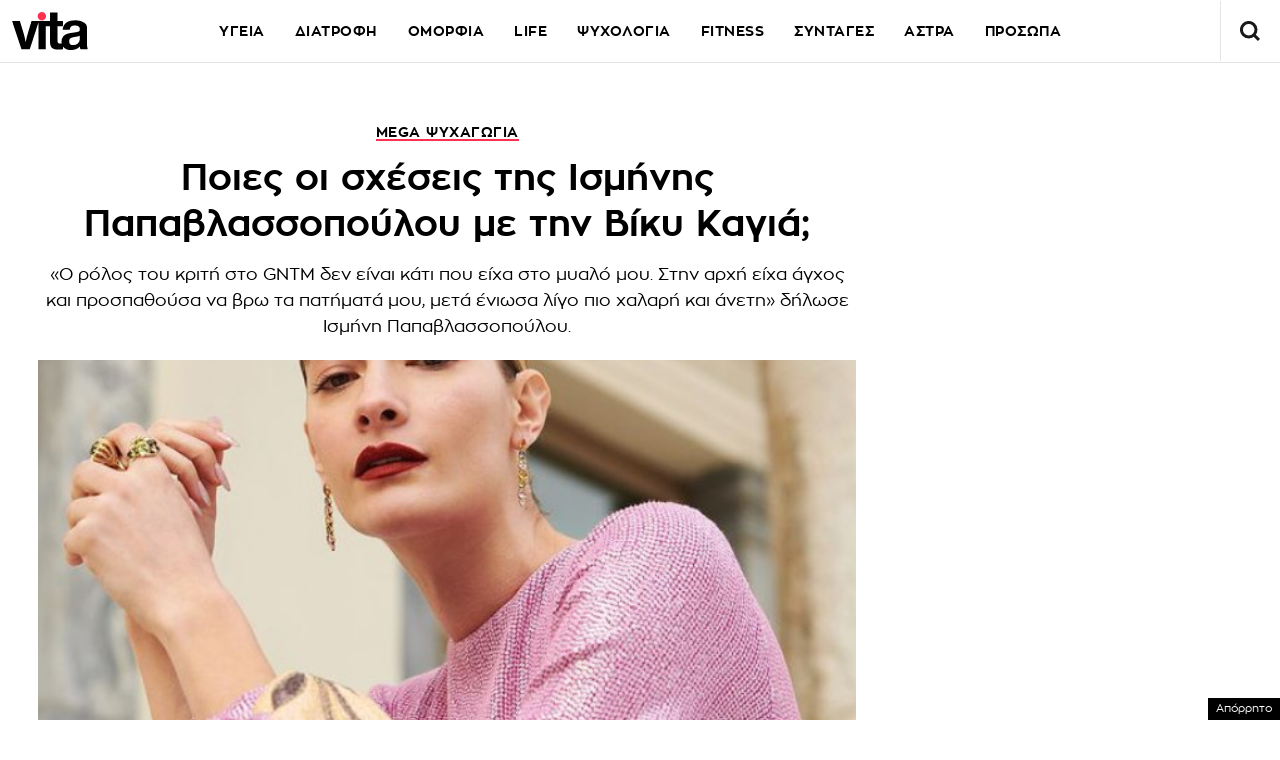

--- FILE ---
content_type: text/html; charset=UTF-8
request_url: https://www.vita.gr/2022/01/23/celebrities-corner/poies-oi-sxeseis-tis-isminis-papavlassopoulou-me-tin-viky-kagia/
body_size: 38663
content:
<!DOCTYPE html>
<html lang="el">
<head>
  <meta charset="UTF-8">
  <meta name="viewport" content="width=device-width, initial-scale=1">
  <title>Ποιες οι σχέσεις της Ισμήνης Παπαβλασσοπούλου με την Βίκυ Καγιά; | Vita.gr</title>

  
    

  <link rel="icon" href="https://www.vita.gr/wp-content/themes/whsk_vitagr/common/icons/favicon.ico?v=1.2" type="image/x-icon" />
  <link rel="apple-touch-icon" sizes="57x57" href="https://www.vita.gr/wp-content/themes/whsk_vitagr/common/icons/apple-icon-57x57.png">
  <link rel="apple-touch-icon" sizes="60x60" href="https://www.vita.gr/wp-content/themes/whsk_vitagr/common/icons/apple-icon-60x60.png">
  <link rel="apple-touch-icon" sizes="72x72" href="https://www.vita.gr/wp-content/themes/whsk_vitagr/common/icons/apple-icon-72x72.png">
  <link rel="apple-touch-icon" sizes="76x76" href="https://www.vita.gr/wp-content/themes/whsk_vitagr/common/icons/apple-icon-76x76.png">
  <link rel="apple-touch-icon" sizes="114x114" href="https://www.vita.gr/wp-content/themes/whsk_vitagr/common/icons/apple-icon-114x114.png">
  <link rel="apple-touch-icon" sizes="120x120" href="https://www.vita.gr/wp-content/themes/whsk_vitagr/common/icons/apple-icon-120x120.png">
  <link rel="apple-touch-icon" sizes="144x144" href="https://www.vita.gr/wp-content/themes/whsk_vitagr/common/icons/apple-icon-144x144.png">
  <link rel="apple-touch-icon" sizes="152x152" href="https://www.vita.gr/wp-content/themes/whsk_vitagr/common/icons/apple-icon-152x152.png">
  <link rel="apple-touch-icon" sizes="180x180" href="https://www.vita.gr/wp-content/themes/whsk_vitagr/common/icons/apple-icon-180x180.png">
  <link rel="icon" type="image/png" sizes="192x192"  href="https://www.vita.gr/wp-content/themes/whsk_vitagr/common/icons/android-icon-192x192.png">
  <link rel="icon" type="image/png" sizes="32x32" href="https://www.vita.gr/wp-content/themes/whsk_vitagr/common/icons/favicon-32x32.png">
  <link rel="icon" type="image/png" sizes="96x96" href="https://www.vita.gr/wp-content/themes/whsk_vitagr/common/icons/favicon-96x96.png">
  <link rel="icon" type="image/png" sizes="16x16" href="https://www.vita.gr/wp-content/themes/whsk_vitagr/common/icons/favicon-16x16.png">
  <meta name="msapplication-TileColor" content="#ffffff">
  <meta name="msapplication-TileImage" content="https://www.vita.gr/wp-content/themes/whsk_vitagr/common/icons/ms-icon-144x144.png">
  <meta name="theme-color" content="#ffffff">
  
  <link rel="preconnect" href='https://fonts.googleapis.com'>
  <link rel="preconnect" href='https://fonts.gstatic.com'>
  <link rel="preconnect" href="https://quantcast.mgr.consensu.org">
  <link rel="preconnect" href="https://secure.quantserve.com">
  <link rel="preconnect" href="https://securepubads.g.doubleclick.net">
  <link rel="preconnect" href="https://pagead2.googlesyndication.com">
  <link rel="preconnect" href="https://tpc.googlesyndication.com">
  <link rel="preconnect" href="https://www.google-analytics.com">
  <link rel="preconnect" href="https://cdn.onesignal.com">
  <link rel="preconnect" href="https://ajax.googleapis.com">
  <link rel="dns-prefetch" href="https://quantcast.mgr.consensu.org">
  <link rel="dns-prefetch" href="https://secure.quantserve.com">
  <link rel="dns-prefetch" href="https://securepubads.g.doubleclick.net">
  <link rel="dns-prefetch" href="https://pagead2.googlesyndication.com">
  <link rel="dns-prefetch" href="https://tpc.googlesyndication.com">
  <link rel="dns-prefetch" href="https://www.google-analytics.com">
  <link rel="dns-prefetch" href="https://cdn.onesignal.com">
  <link rel="dns-prefetch" href="https://ajax.googleapis.com">
  
  <link rel="preload" href="/wp-content/themes/whsk_vitagr/common/fonts/regal/PFRegalDisplayPro-Italic.woff2" as="font" type="font/woff2" crossorigin="anonymous" />
  <link rel="preload" href="/wp-content/themes/whsk_vitagr/common/fonts/zona/regular/ZonaPro-Regular.woff" as="font" type="font/woff" crossorigin="anonymous" />
  <link rel="preload" href="/wp-content/themes/whsk_vitagr/common/fonts/zona/bold/ZonaPro-Bold.woff" as="font" type="font/woff" crossorigin="anonymous" />
  <link rel="preload" href="/wp-content/themes/whsk_vitagr/common/fonts/zona/thin/ZonaPro-Thin.woff" as="font" type="font/woff" crossorigin="anonymous" />
  <link rel="preload" href="/wp-content/themes/whsk_vitagr/common/fonts/zona/light/ZonaPro-Light.woff" as="font" type="font/woff" crossorigin="anonymous" />
  <link rel="preload" href="/wp-content/themes/whsk_vitagr/common/fonts/zona/extrabold/ZonaPro-ExtraBold.woff" as="font" type="font/woff" crossorigin="anonymous" />
  

  <script src="https://www.vita.gr/wp-content/cache/autoptimize/js/autoptimize_single_6d1b4944d4ebb96dd2e649b48d24fdea.js?v=1"></script>
  
<script async src="https://fundingchoicesmessages.google.com/i/pub-3451081775397713?ers=1"></script><script>(function() {function signalGooglefcPresent() {if (!window.frames['googlefcPresent']) {if (document.body) {const iframe = document.createElement('iframe'); iframe.style = 'width: 0; height: 0; border: none; z-index: -1000; left: -1000px; top: -1000px;'; iframe.style.display = 'none'; iframe.name = 'googlefcPresent'; document.body.appendChild(iframe);} else {setTimeout(signalGooglefcPresent, 0);}}}signalGooglefcPresent();})();</script>

<script>(function(){/*

 Copyright The Closure Library Authors.
 SPDX-License-Identifier: Apache-2.0
*/
'use strict';var aa=function(a){var b=0;return function(){return b<a.length?{done:!1,value:a[b++]}:{done:!0}}},ba="function"==typeof Object.create?Object.create:function(a){var b=function(){};b.prototype=a;return new b},k;if("function"==typeof Object.setPrototypeOf)k=Object.setPrototypeOf;else{var m;a:{var ca={a:!0},n={};try{n.__proto__=ca;m=n.a;break a}catch(a){}m=!1}k=m?function(a,b){a.__proto__=b;if(a.__proto__!==b)throw new TypeError(a+" is not extensible");return a}:null}
var p=k,q=function(a,b){a.prototype=ba(b.prototype);a.prototype.constructor=a;if(p)p(a,b);else for(var c in b)if("prototype"!=c)if(Object.defineProperties){var d=Object.getOwnPropertyDescriptor(b,c);d&&Object.defineProperty(a,c,d)}else a[c]=b[c];a.v=b.prototype},r=this||self,da=function(){},t=function(a){return a};var u;var w=function(a,b){this.g=b===v?a:""};w.prototype.toString=function(){return this.g+""};var v={},x=function(a){if(void 0===u){var b=null;var c=r.trustedTypes;if(c&&c.createPolicy){try{b=c.createPolicy("goog#html",{createHTML:t,createScript:t,createScriptURL:t})}catch(d){r.console&&r.console.error(d.message)}u=b}else u=b}a=(b=u)?b.createScriptURL(a):a;return new w(a,v)};var A=function(){return Math.floor(2147483648*Math.random()).toString(36)+Math.abs(Math.floor(2147483648*Math.random())^Date.now()).toString(36)};var B={},C=null;var D="function"===typeof Uint8Array;function E(a,b,c){return"object"===typeof a?D&&!Array.isArray(a)&&a instanceof Uint8Array?c(a):F(a,b,c):b(a)}function F(a,b,c){if(Array.isArray(a)){for(var d=Array(a.length),e=0;e<a.length;e++){var f=a[e];null!=f&&(d[e]=E(f,b,c))}Array.isArray(a)&&a.s&&G(d);return d}d={};for(e in a)Object.prototype.hasOwnProperty.call(a,e)&&(f=a[e],null!=f&&(d[e]=E(f,b,c)));return d}
function ea(a){return F(a,function(b){return"number"===typeof b?isFinite(b)?b:String(b):b},function(b){var c;void 0===c&&(c=0);if(!C){C={};for(var d="ABCDEFGHIJKLMNOPQRSTUVWXYZabcdefghijklmnopqrstuvwxyz0123456789".split(""),e=["+/=","+/","-_=","-_.","-_"],f=0;5>f;f++){var h=d.concat(e[f].split(""));B[f]=h;for(var g=0;g<h.length;g++){var l=h[g];void 0===C[l]&&(C[l]=g)}}}c=B[c];d=Array(Math.floor(b.length/3));e=c[64]||"";for(f=h=0;h<b.length-2;h+=3){var y=b[h],z=b[h+1];l=b[h+2];g=c[y>>2];y=c[(y&3)<<
4|z>>4];z=c[(z&15)<<2|l>>6];l=c[l&63];d[f++]=""+g+y+z+l}g=0;l=e;switch(b.length-h){case 2:g=b[h+1],l=c[(g&15)<<2]||e;case 1:b=b[h],d[f]=""+c[b>>2]+c[(b&3)<<4|g>>4]+l+e}return d.join("")})}var fa={s:{value:!0,configurable:!0}},G=function(a){Array.isArray(a)&&!Object.isFrozen(a)&&Object.defineProperties(a,fa);return a};var H;var J=function(a,b,c){var d=H;H=null;a||(a=d);d=this.constructor.u;a||(a=d?[d]:[]);this.j=d?0:-1;this.h=null;this.g=a;a:{d=this.g.length;a=d-1;if(d&&(d=this.g[a],!(null===d||"object"!=typeof d||Array.isArray(d)||D&&d instanceof Uint8Array))){this.l=a-this.j;this.i=d;break a}void 0!==b&&-1<b?(this.l=Math.max(b,a+1-this.j),this.i=null):this.l=Number.MAX_VALUE}if(c)for(b=0;b<c.length;b++)a=c[b],a<this.l?(a+=this.j,(d=this.g[a])?G(d):this.g[a]=I):(d=this.l+this.j,this.g[d]||(this.i=this.g[d]={}),(d=this.i[a])?
G(d):this.i[a]=I)},I=Object.freeze(G([])),K=function(a,b){if(-1===b)return null;if(b<a.l){b+=a.j;var c=a.g[b];return c!==I?c:a.g[b]=G([])}if(a.i)return c=a.i[b],c!==I?c:a.i[b]=G([])},M=function(a,b){var c=L;if(-1===b)return null;a.h||(a.h={});if(!a.h[b]){var d=K(a,b);d&&(a.h[b]=new c(d))}return a.h[b]};J.prototype.toJSON=function(){var a=N(this,!1);return ea(a)};
var N=function(a,b){if(a.h)for(var c in a.h)if(Object.prototype.hasOwnProperty.call(a.h,c)){var d=a.h[c];if(Array.isArray(d))for(var e=0;e<d.length;e++)d[e]&&N(d[e],b);else d&&N(d,b)}return a.g},O=function(a,b){H=b=b?JSON.parse(b):null;a=new a(b);H=null;return a};J.prototype.toString=function(){return N(this,!1).toString()};var P=function(a){J.call(this,a)};q(P,J);function ha(a){var b,c=(a.ownerDocument&&a.ownerDocument.defaultView||window).document,d=null===(b=c.querySelector)||void 0===b?void 0:b.call(c,"script[nonce]");(b=d?d.nonce||d.getAttribute("nonce")||"":"")&&a.setAttribute("nonce",b)};var Q=function(a,b){b=String(b);"application/xhtml+xml"===a.contentType&&(b=b.toLowerCase());return a.createElement(b)},R=function(a){this.g=a||r.document||document};R.prototype.appendChild=function(a,b){a.appendChild(b)};var S=function(a,b,c,d,e,f){try{var h=a.g,g=Q(a.g,"SCRIPT");g.async=!0;g.src=b instanceof w&&b.constructor===w?b.g:"type_error:TrustedResourceUrl";ha(g);h.head.appendChild(g);g.addEventListener("load",function(){e();d&&h.head.removeChild(g)});g.addEventListener("error",function(){0<c?S(a,b,c-1,d,e,f):(d&&h.head.removeChild(g),f())})}catch(l){f()}};var ia=r.atob("aHR0cHM6Ly93d3cuZ3N0YXRpYy5jb20vaW1hZ2VzL2ljb25zL21hdGVyaWFsL3N5c3RlbS8xeC93YXJuaW5nX2FtYmVyXzI0ZHAucG5n"),ja=r.atob("WW91IGFyZSBzZWVpbmcgdGhpcyBtZXNzYWdlIGJlY2F1c2UgYWQgb3Igc2NyaXB0IGJsb2NraW5nIHNvZnR3YXJlIGlzIGludGVyZmVyaW5nIHdpdGggdGhpcyBwYWdlLg=="),ka=r.atob("RGlzYWJsZSBhbnkgYWQgb3Igc2NyaXB0IGJsb2NraW5nIHNvZnR3YXJlLCB0aGVuIHJlbG9hZCB0aGlzIHBhZ2Uu"),la=function(a,b,c){this.h=a;this.j=new R(this.h);this.g=null;this.i=[];this.l=!1;this.o=b;this.m=c},V=function(a){if(a.h.body&&!a.l){var b=
function(){T(a);r.setTimeout(function(){return U(a,3)},50)};S(a.j,a.o,2,!0,function(){r[a.m]||b()},b);a.l=!0}},T=function(a){for(var b=W(1,5),c=0;c<b;c++){var d=X(a);a.h.body.appendChild(d);a.i.push(d)}b=X(a);b.style.bottom="0";b.style.left="0";b.style.position="fixed";b.style.width=W(100,110).toString()+"%";b.style.zIndex=W(2147483544,2147483644).toString();b.style["background-color"]=ma(249,259,242,252,219,229);b.style["box-shadow"]="0 0 12px #888";b.style.color=ma(0,10,0,10,0,10);b.style.display=
"flex";b.style["justify-content"]="center";b.style["font-family"]="Roboto, Arial";c=X(a);c.style.width=W(80,85).toString()+"%";c.style.maxWidth=W(750,775).toString()+"px";c.style.margin="24px";c.style.display="flex";c.style["align-items"]="flex-start";c.style["justify-content"]="center";d=Q(a.j.g,"IMG");d.className=A();d.src=ia;d.style.height="24px";d.style.width="24px";d.style["padding-right"]="16px";var e=X(a),f=X(a);f.style["font-weight"]="bold";f.textContent=ja;var h=X(a);h.textContent=ka;Y(a,
e,f);Y(a,e,h);Y(a,c,d);Y(a,c,e);Y(a,b,c);a.g=b;a.h.body.appendChild(a.g);b=W(1,5);for(c=0;c<b;c++)d=X(a),a.h.body.appendChild(d),a.i.push(d)},Y=function(a,b,c){for(var d=W(1,5),e=0;e<d;e++){var f=X(a);b.appendChild(f)}b.appendChild(c);c=W(1,5);for(d=0;d<c;d++)e=X(a),b.appendChild(e)},W=function(a,b){return Math.floor(a+Math.random()*(b-a))},ma=function(a,b,c,d,e,f){return"rgb("+W(Math.max(a,0),Math.min(b,255)).toString()+","+W(Math.max(c,0),Math.min(d,255)).toString()+","+W(Math.max(e,0),Math.min(f,
255)).toString()+")"},X=function(a){a=Q(a.j.g,"DIV");a.className=A();return a},U=function(a,b){0>=b||null!=a.g&&0!=a.g.offsetHeight&&0!=a.g.offsetWidth||(na(a),T(a),r.setTimeout(function(){return U(a,b-1)},50))},na=function(a){var b=a.i;var c="undefined"!=typeof Symbol&&Symbol.iterator&&b[Symbol.iterator];b=c?c.call(b):{next:aa(b)};for(c=b.next();!c.done;c=b.next())(c=c.value)&&c.parentNode&&c.parentNode.removeChild(c);a.i=[];(b=a.g)&&b.parentNode&&b.parentNode.removeChild(b);a.g=null};var pa=function(a,b,c,d,e){var f=oa(c),h=function(l){l.appendChild(f);r.setTimeout(function(){f?(0!==f.offsetHeight&&0!==f.offsetWidth?b():a(),f.parentNode&&f.parentNode.removeChild(f)):a()},d)},g=function(l){document.body?h(document.body):0<l?r.setTimeout(function(){g(l-1)},e):b()};g(3)},oa=function(a){var b=document.createElement("div");b.className=a;b.style.width="1px";b.style.height="1px";b.style.position="absolute";b.style.left="-10000px";b.style.top="-10000px";b.style.zIndex="-10000";return b};var L=function(a){J.call(this,a)};q(L,J);var qa=function(a){J.call(this,a)};q(qa,J);var ra=function(a,b){this.l=a;this.m=new R(a.document);this.g=b;this.i=K(this.g,1);b=M(this.g,2);this.o=x(K(b,4)||"");this.h=!1;b=M(this.g,13);b=x(K(b,4)||"");this.j=new la(a.document,b,K(this.g,12))};ra.prototype.start=function(){sa(this)};
var sa=function(a){ta(a);S(a.m,a.o,3,!1,function(){a:{var b=a.i;var c=r.btoa(b);if(c=r[c]){try{var d=O(P,r.atob(c))}catch(e){b=!1;break a}b=b===K(d,1)}else b=!1}b?Z(a,K(a.g,14)):(Z(a,K(a.g,8)),V(a.j))},function(){pa(function(){Z(a,K(a.g,7));V(a.j)},function(){return Z(a,K(a.g,6))},K(a.g,9),K(a.g,10),K(a.g,11))})},Z=function(a,b){a.h||(a.h=!0,a=new a.l.XMLHttpRequest,a.open("GET",b,!0),a.send())},ta=function(a){var b=r.btoa(a.i);a.l[b]&&Z(a,K(a.g,5))};(function(a,b){r[a]=function(c){for(var d=[],e=0;e<arguments.length;++e)d[e-0]=arguments[e];r[a]=da;b.apply(null,d)}})("__h82AlnkH6D91__",function(a){"function"===typeof window.atob&&(new ra(window,O(qa,window.atob(a)))).start()});}).call(this);

window.__h82AlnkH6D91__("[base64]/[base64]/[base64]/[base64]");</script>

<link rel="preconnect" href="https://tags.crwdcntrl.net">
  <link rel="preconnect" href="https://bcp.crwdcntrl.net">
  <link rel="preconnect" href="https://c.ltmsphrcl.net">
  <link rel="dns-prefetch" href="https://tags.crwdcntrl.net">
  <link rel="dns-prefetch" href="https://bcp.crwdcntrl.net">
  <link rel="dns-prefetch" href="https://c.ltmsphrcl.net">

  <script>
    ! function() {
      window.googletag = window.googletag || {};
      window.googletag.cmd = window.googletag.cmd || [];
      var audTargetingKey = 'lotame';
      var panoramaIdTargetingKey = 'lpanoramaid';
      var lotameClientId = '17932';
      var audLocalStorageKey = 'lotame_' + lotameClientId + '_auds';

      // Immediately load audiences and Panorama ID from local storage
      try {
        var storedAuds = window.localStorage.getItem(audLocalStorageKey) || '';
        if (storedAuds) {
          googletag.cmd.push(function() {
            window.googletag.pubads().setTargeting(audTargetingKey, storedAuds.split(','));
          });
        }

        var localStoragePanoramaID = window.localStorage.getItem('panoramaId') || '';
        if (localStoragePanoramaID) {
          googletag.cmd.push(function() {
              window.googletag.pubads().setTargeting(panoramaIdTargetingKey, localStoragePanoramaID);
          });
        }
      } catch(e) {
      }

      // Callback when targeting audience is ready to push latest audience data
      var audienceReadyCallback = function (profile) {

        // Get audiences as an array
        var lotameAudiences = profile.getAudiences() || [];

        // Set the new target audiences for call to Google
        googletag.cmd.push(function() {
          window.googletag.pubads().setTargeting(audTargetingKey, lotameAudiences);
        });

        // Get the PanoramaID to set at Google
        var lotamePanoramaID = profile.getPanorama().getId() || '';
        if (lotamePanoramaID) {
          googletag.cmd.push(function() {
            window.googletag.pubads().setTargeting(panoramaIdTargetingKey, lotamePanoramaID);
          });
        }
      };

      // Lotame Config
      var lotameTagInput = {
        data: {
          behaviors: {
          int: ["Category: celebrities-corner","Category: celebrities-corner :: Subcategory: "]          },          
        },
        config: {
          audienceLocalStorage: audLocalStorageKey,
          onProfileReady: audienceReadyCallback
        }
      };

      // Lotame initialization
      var lotameConfig = lotameTagInput.config || {};
      var namespace = window['lotame_' + lotameClientId] = {};
      namespace.config = lotameConfig;
      namespace.data = lotameTagInput.data || {};
      namespace.cmd = namespace.cmd || [];
    } ();
  </script>
  <script async src="https://tags.crwdcntrl.net/lt/c/17932/lt.min.js"></script>  <script>
!function (n) { "use strict"; function d(n, t) { var r = (65535 & n) + (65535 & t); return (n >> 16) + (t >> 16) + (r >> 16) << 16 | 65535 & r } function f(n, t, r, e, o, u) { return d((u = d(d(t, n), d(e, u))) << o | u >>> 32 - o, r) } function l(n, t, r, e, o, u, c) { return f(t & r | ~t & e, n, t, o, u, c) } function g(n, t, r, e, o, u, c) { return f(t & e | r & ~e, n, t, o, u, c) } function v(n, t, r, e, o, u, c) { return f(t ^ r ^ e, n, t, o, u, c) } function m(n, t, r, e, o, u, c) { return f(r ^ (t | ~e), n, t, o, u, c) } function c(n, t) { var r, e, o, u; n[t >> 5] |= 128 << t % 32, n[14 + (t + 64 >>> 9 << 4)] = t; for (var c = 1732584193, f = -271733879, i = -1732584194, a = 271733878, h = 0; h < n.length; h += 16)c = l(r = c, e = f, o = i, u = a, n[h], 7, -680876936), a = l(a, c, f, i, n[h + 1], 12, -389564586), i = l(i, a, c, f, n[h + 2], 17, 606105819), f = l(f, i, a, c, n[h + 3], 22, -1044525330), c = l(c, f, i, a, n[h + 4], 7, -176418897), a = l(a, c, f, i, n[h + 5], 12, 1200080426), i = l(i, a, c, f, n[h + 6], 17, -1473231341), f = l(f, i, a, c, n[h + 7], 22, -45705983), c = l(c, f, i, a, n[h + 8], 7, 1770035416), a = l(a, c, f, i, n[h + 9], 12, -1958414417), i = l(i, a, c, f, n[h + 10], 17, -42063), f = l(f, i, a, c, n[h + 11], 22, -1990404162), c = l(c, f, i, a, n[h + 12], 7, 1804603682), a = l(a, c, f, i, n[h + 13], 12, -40341101), i = l(i, a, c, f, n[h + 14], 17, -1502002290), c = g(c, f = l(f, i, a, c, n[h + 15], 22, 1236535329), i, a, n[h + 1], 5, -165796510), a = g(a, c, f, i, n[h + 6], 9, -1069501632), i = g(i, a, c, f, n[h + 11], 14, 643717713), f = g(f, i, a, c, n[h], 20, -373897302), c = g(c, f, i, a, n[h + 5], 5, -701558691), a = g(a, c, f, i, n[h + 10], 9, 38016083), i = g(i, a, c, f, n[h + 15], 14, -660478335), f = g(f, i, a, c, n[h + 4], 20, -405537848), c = g(c, f, i, a, n[h + 9], 5, 568446438), a = g(a, c, f, i, n[h + 14], 9, -1019803690), i = g(i, a, c, f, n[h + 3], 14, -187363961), f = g(f, i, a, c, n[h + 8], 20, 1163531501), c = g(c, f, i, a, n[h + 13], 5, -1444681467), a = g(a, c, f, i, n[h + 2], 9, -51403784), i = g(i, a, c, f, n[h + 7], 14, 1735328473), c = v(c, f = g(f, i, a, c, n[h + 12], 20, -1926607734), i, a, n[h + 5], 4, -378558), a = v(a, c, f, i, n[h + 8], 11, -2022574463), i = v(i, a, c, f, n[h + 11], 16, 1839030562), f = v(f, i, a, c, n[h + 14], 23, -35309556), c = v(c, f, i, a, n[h + 1], 4, -1530992060), a = v(a, c, f, i, n[h + 4], 11, 1272893353), i = v(i, a, c, f, n[h + 7], 16, -155497632), f = v(f, i, a, c, n[h + 10], 23, -1094730640), c = v(c, f, i, a, n[h + 13], 4, 681279174), a = v(a, c, f, i, n[h], 11, -358537222), i = v(i, a, c, f, n[h + 3], 16, -722521979), f = v(f, i, a, c, n[h + 6], 23, 76029189), c = v(c, f, i, a, n[h + 9], 4, -640364487), a = v(a, c, f, i, n[h + 12], 11, -421815835), i = v(i, a, c, f, n[h + 15], 16, 530742520), c = m(c, f = v(f, i, a, c, n[h + 2], 23, -995338651), i, a, n[h], 6, -198630844), a = m(a, c, f, i, n[h + 7], 10, 1126891415), i = m(i, a, c, f, n[h + 14], 15, -1416354905), f = m(f, i, a, c, n[h + 5], 21, -57434055), c = m(c, f, i, a, n[h + 12], 6, 1700485571), a = m(a, c, f, i, n[h + 3], 10, -1894986606), i = m(i, a, c, f, n[h + 10], 15, -1051523), f = m(f, i, a, c, n[h + 1], 21, -2054922799), c = m(c, f, i, a, n[h + 8], 6, 1873313359), a = m(a, c, f, i, n[h + 15], 10, -30611744), i = m(i, a, c, f, n[h + 6], 15, -1560198380), f = m(f, i, a, c, n[h + 13], 21, 1309151649), c = m(c, f, i, a, n[h + 4], 6, -145523070), a = m(a, c, f, i, n[h + 11], 10, -1120210379), i = m(i, a, c, f, n[h + 2], 15, 718787259), f = m(f, i, a, c, n[h + 9], 21, -343485551), c = d(c, r), f = d(f, e), i = d(i, o), a = d(a, u); return [c, f, i, a] } function i(n) { for (var t = "", r = 32 * n.length, e = 0; e < r; e += 8)t += String.fromCharCode(n[e >> 5] >>> e % 32 & 255); return t } function a(n) { var t = []; for (t[(n.length >> 2) - 1] = void 0, e = 0; e < t.length; e += 1)t[e] = 0; for (var r = 8 * n.length, e = 0; e < r; e += 8)t[e >> 5] |= (255 & n.charCodeAt(e / 8)) << e % 32; return t } function e(n) { for (var t, r = "0123456789abcdef", e = "", o = 0; o < n.length; o += 1)t = n.charCodeAt(o), e += r.charAt(t >>> 4 & 15) + r.charAt(15 & t); return e } function r(n) { return unescape(encodeURIComponent(n)) } function o(n) { return i(c(a(n = r(n)), 8 * n.length)) } function u(n, t) { return function (n, t) { var r, e = a(n), o = [], u = []; for (o[15] = u[15] = void 0, 16 < e.length && (e = c(e, 8 * n.length)), r = 0; r < 16; r += 1)o[r] = 909522486 ^ e[r], u[r] = 1549556828 ^ e[r]; return t = c(o.concat(a(t)), 512 + 8 * t.length), i(c(u.concat(t), 640)) }(r(n), r(t)) } function t(n, t, r) { return t ? r ? u(t, n) : e(u(t, n)) : r ? o(n) : e(o(n)) } "function" == typeof define && define.amd ? define(function () { return t }) : "object" == typeof module && module.exports ? module.exports = t : n.md5 = t }(this);

function uuidv4() {
    return ([1e7] + -1e3 + -4e3 + -8e3 + -1e11).replace(/[018]/g, c =>
        (c ^ crypto.getRandomValues(new Uint8Array(1))[0] & 15 >> c / 4).toString(16)
    );
}

function setPPIDCookie() {
    document.cookie = "_ppid=" + md5(uuidv4()) + ";path=/";
}

function clearPPIDCookie() {
    document.cookie = "_ppid=;path=/;expires=Thu, 01 Jan 1970 00:00:01 GMT";
}

function getPPIDCookie() {
    let name = "_ppid=";
    let ca = document.cookie.split(';');
    for (let i = 0; i < ca.length; i++) {
        let c = ca[i].trim();
        if (c.indexOf(name) == 0) {
            return c.substring(name.length, c.length);
        }
    }
    return "";
}

function quantcastTrackEvent(eventName) {
    let ppid = getPPIDCookie();
    if (ppid === "") {
        setPPIDCookie();
    }
    if (typeof __qc !== 'undefined') {
        __qc.event({
            type: 'custom',
            eventType: eventName
        });
    }
}

// Wait for TCF API to load
let tcfCheckInterval = setInterval(() => {
    if (typeof window.__tcfapi !== 'undefined') {
        clearInterval(tcfCheckInterval); // Stop checking once __tcfapi is available

        window.__tcfapi('addEventListener', 2, function(tcData, success) {
            if (success && (tcData.eventStatus === 'useractioncomplete' || tcData.eventStatus === 'tcloaded')) {
                const hasPurposeOneConsent = tcData.purpose.consents['1']; // Purpose 1: Storage & Access
                
                if (hasPurposeOneConsent) {
                    console.log("Consent given for Purpose 1 - Setting PPID");
                    quantcastTrackEvent('Personalized Ad Consent Given');
                } else {
                    console.log("No consent for Purpose 1 - Clearing PPID");
                    clearPPIDCookie();
                }
            }
        });
    }
}, 500); // Check every 500ms

// Stop checking after 5 seconds
setTimeout(() => clearInterval(tcfCheckInterval), 5000);
    
</script>
   



<script>
    window.skinSize = 'small';
    var w = window.innerWidth || document.documentElement.clientWidth || document.body.clientWidth;
    if (w > 1000) {
        window.skinSize = 'large';
    }
    if (w <= 668) {
        var platform = 'mobile';
    } else {
        var platform = 'desktop';
    }

    // function display320() {
    //     googletag.cmd.push(function() {
    //         googletag.display('320x50_bottom_2')
    //     });
    //     display320 = function() {}
    // }

    function ways() {
        const f = $(".das-mmiddle");
        const d = $("#das-mmiddle-wp");
        var waypoint = new Waypoint({
            element: d[0],
            handler: function(n) {
                "up" === n ? f.addClass('ups') : "down" === n && f.removeClass('ups');
                //display320()
            },
            offset: function() {
                return window.innerHeight
            }
        })
    }
</script>
<script async='async' src='https://securepubads.g.doubleclick.net/tag/js/gpt.js'></script>
<script>
    var googletag = googletag || {};
    googletag.cmd = googletag.cmd || [];
</script>
<script src="https://www.alteregomedia.org/files/js/gtags.js?v=1"></script>
<script>
    var plink = "https://www.vita.gr/2022/01/23/celebrities-corner/poies-oi-sxeseis-tis-isminis-papavlassopoulou-me-tin-viky-kagia";
            var title = 'Ποιες οι σχέσεις της Ισμήνης Παπαβλασσοπούλου με την Βίκυ Καγιά;';
    var summary = '«Ο ρόλος του κριτή στο GNTM δεν είναι κάτι που είχα στο μυαλό μου. Στην αρχή είχα άγχος και προσπαθούσα να βρω τα πατήματά μου, μετά ένιωσα λίγο πιο χαλαρή και άνετη» δήλωσε Ισμήνη Παπαβλασσοπούλου.';
        var text = 'Μια αποκλειστική συνέντευξη παραχώρησε στην εκπομπή «Χαμογέλα και Πάλι!» η Ισμήνη Παπαβλασσοπούλου. Το μοντέλο μίλησε για την σχέση της με τη Βίκυ Καγιά και το GNTM. «Με τη Βίκυ Καγιά πάντα τα πηγαίναμε πολύ καλά, είναι ένας πολύ γλυκός άνθρωπος. Μιλήσαμε πριν ξεκινήσει το GNTM. Περίμενα ότι θα συγκρίνουν μαζί της ήταν αναπόφευκτο. Δεν μπορείς να συγκρίνεις έναν άνθρωπο που τώρα κάνει τα πρώτα του βήματα με κάποιον που έχει περάσει από ‘χίλια κύματα’», είπε και συμπλήρωσε:googletag.cmd.push(function() { googletag.display("300x250_m1"); });googletag.cmd.push(function() {googletag.display("300x250_middle_1")}) «Ο ρόλος του κριτή στο GNTM δεν είναι κάτι που είχα στο μυαλό μου. Στην αρχή είχα άγχος και προσπαθούσα να βρω τα πατήματά μου, μετά ένιωσα λίγο πιο χαλαρή και άνετη». Τι αποκάλυψε για το σόου; «Το να επιστρέψει η Βίκυ Καγιά στο GNTM δε θα μου κάνει εντύπωση ήταν τόσα χρόνια στο σόου. Αν μου γίνει πρόταση τη νέα χρονιά, θα το δω με χαρά, πέρασα καλά». Όσο για την κριτική που δέχτηκε; «Ένιωσα ότι με περίμεναν στη γωνία, δεν άρπαξα από κάποιον κάτι», κατέληξε. Δείτε τις δηλώσεις της';
        var tags = 'MEGA ΨΥΧΑΓΩΓΙΑ ΙΣΜΗΝΗ ΠΑΠΑΒΛΑΣΣΟΠΟΥΛΟΥ ΧΑΜΟΓΕΛΑ ΚΑΙ ΠΑΛΙ';
            try {setas()} catch (e) {var lineitemids = ''; var adserver = ''}
    googletag.cmd.push(function() {
        var mtoph = 50;
        var header_mapping = googletag.sizeMapping().addSize([0, 0], []).addSize([670, 200], [[970, 250], [970, 90], [728, 90], [1000, 250]]).build();
        var right_mapping = googletag.sizeMapping().addSize([0, 0], []).addSize([875, 200], [[300, 250], [300, 450], [300, 600]]).build();
        var over_mapping = googletag.sizeMapping().addSize([0, 0], []).addSize([669, 200], [1, 1]).build();
        var textlink_mapping = googletag.sizeMapping().addSize([0, 0], []).addSize([600, 200], [[520, 40],[300, 250]]).build();
        var mapping_320 = googletag.sizeMapping().addSize([0, 0], [320, 50]).addSize([668, 0], []).build();
        var middle_mapping = googletag.sizeMapping().addSize([0, 0], []).addSize([300, 250], [[300, 250]]).addSize([300, 500], [[300, 600], [300, 250]]).addSize([668, 0], []).build();
        var bottom_mapping = googletag.sizeMapping().addSize([0, 0], []).addSize([300, 250], [[320, 50], [300, 250], [300, 450]]).addSize([300, 500], [[320, 50], [300, 250], [300, 450], [300, 600]]).addSize([668, 0], []).build();
        var bottom_mapping_new = googletag.sizeMapping().addSize([0, 0], [320, 50]).addSize([670, 200], []).build();
        googletag.defineSlot('/28509845/vita_group/vita_inside_mobile_bottom_anchor', [320, 50], '320x50_bottom_sticky').defineSizeMapping(bottom_mapping_new).addService(googletag.pubads());
        googletag.defineSlot('/28509845/vita_group/vita_inside_320x50_top', [1, 1], '320x50_top').defineSizeMapping(mapping_320).addService(googletag.pubads());
                googletag.defineSlot('/28509845/vita_group/vita_mobile_300x250_middle', [[300, 600], [300, 250]], '300x250_middle_1').defineSizeMapping(middle_mapping).addService(googletag.pubads());
        googletag.defineSlot('/28509845/vita_group/vita_inside_300x250_m1', [[300, 250], [520, 40]], '300x250_m1').defineSizeMapping(textlink_mapping).addService(googletag.pubads());
        googletag.defineSlot('/28509845/vita_group/vita_inside_300x250_m2', [[300, 250], [520, 40]], '300x250_m2').defineSizeMapping(textlink_mapping).addService(googletag.pubads());
        googletag.defineSlot('/28509845/vita_group/vita_mobile_300x250_middle_2', [[300, 600], [300, 250]], '300x250_middle_2').defineSizeMapping(middle_mapping).addService(googletag.pubads());
        googletag.defineSlot('/28509845/vita_group/vita_mobile_300x250_middle_3', [[300, 600], [300, 250]], '300x250_middle_3').defineSizeMapping(middle_mapping).addService(googletag.pubads());
                googletag.defineSlot('/28509845/vita_group/vita_1x1_over', [1, 1], '1x1_over').defineSizeMapping(over_mapping).addService(googletag.pubads());
        // googletag.defineSlot('/28509845/vita_group/vita_inside_970x90_top', [[970, 250], [970, 90], [728, 90], [1000, 250]], '970x90_top').defineSizeMapping(header_mapping).addService(googletag.pubads());
        googletag.defineSlot('/28509845/vita_group/vita_inside_300x250_r1', [[300, 250], [300, 450], [300, 600]], '300x250_r1').defineSizeMapping(right_mapping).addService(googletag.pubads());
        googletag.defineSlot('/28509845/vita_group/vita_inside_300x250_r2', [[300, 250], [300, 450], [300, 600]], '300x250_r2').defineSizeMapping(right_mapping).addService(googletag.pubads());
        googletag.defineSlot('/28509845/vita_group/vita_inside_300x250_r3', [[300, 250], [300, 450], [300, 600]], '300x250_r3').defineSizeMapping(right_mapping).addService(googletag.pubads());
//         googletag.defineSlot('/28509845/vita_group/vita_inside_300x250_r4', [[300, 250], [300, 450], [300, 600]], '300x250_r4').defineSizeMapping(right_mapping).addService(googletag.pubads());
//         googletag.defineSlot('/28509845/vita_group/vita_inside_300x250_r5', [[300, 250], [300, 450], [300, 600]], '300x250_r5').defineSizeMapping(right_mapping).addService(googletag.pubads());
//         googletag.defineSlot('/28509845/vita_group/vita_inside_300x250_r6', [[300, 250], [300, 450], [300, 600]], '300x250_r6').defineSizeMapping(right_mapping).addService(googletag.pubads())
        var islot = googletag.defineOutOfPageSlot('/28509845/vita_group/vita_interstitial', googletag.enums.OutOfPageFormat.INTERSTITIAL);
        if (islot) {islot.addService(googletag.pubads());}
                googletag.defineSlot('/28509845/vita_group/vita_textlink_1', [[300, 250], [300, 450], [520, 40]], 'textlink_1').defineSizeMapping(textlink_mapping).addService(googletag.pubads());
        googletag.defineSlot('/28509845/vita_group/vita_inside_320x50_bottom', [[320, 50], [300, 250], [300, 450], [300, 600]], '320x50_bottom').defineSizeMapping(bottom_mapping).addService(googletag.pubads());
        googletag.defineSlot('/28509845/vita_group/vita_inside_320x50_bottom_2', [[320, 50], [300, 250], [300, 450], [300, 600]], '320x50_bottom_2').defineSizeMapping(bottom_mapping).addService(googletag.pubads());
                googletag.pubads().setTargeting('Item_Id', '291499');
                googletag.pubads().setTargeting('Category', 'celebrities-corner');
        googletag.pubads().setTargeting('SubCategory', '');
        
                googletag.pubads().setTargeting('Tags', ['MEGA ΨΥΧΑΓΩΓΙΑ','ΙΣΜΗΝΗ ΠΑΠΑΒΛΑΣΣΟΠΟΥΛΟΥ','ΧΑΜΟΓΕΛΑ ΚΑΙ ΠΑΛΙ']);
                googletag.pubads().setTargeting('AdServer', adserver);
        googletag.pubads().setTargeting('Skin', skinSize);
        googletag.pubads().setTargeting('Platform', platform);
                googletag.pubads().setTargeting('Length', 'small');
        googletag.pubads().collapseEmptyDivs(true);
        
		googletag.pubads().enableVideoAds();
        googletag.pubads().addEventListener('slotRenderEnded', function(event) {
        if(event.slot.getSlotElementId() === '320x50_top' && !event.isEmpty && event.size[1] >= 51 ){mtoph=100}
        // if (event.slot.getSlotElementId() === '300x250_middle') {ways();}
        if (event.slot.getSlotElementId() === '320x50_bottom_sticky') {if (!event.isEmpty) {$(".googlefc").css({ "left": "0", "right": "auto" })}};
        if (event.slot.getSlotElementId() === '300x250_r1' || event.slot.getSlotElementId() === '300x250_middle_1' || event.slot.getSlotElementId() === '300x250_middle_home') 
        {if (!event.isEmpty && lineitemids.includes(event.lineItemId, 0) || !event.isEmpty && orderids.includes(event.campaignId, 0)) {pgm300();}};

        if (event.slot.getSlotElementId() === '300x250_middle_2') {if (!event.isEmpty && lineitemids.includes(event.lineItemId, 0) || !event.isEmpty && orderids.includes(event.campaignId, 0)) {pgm300a("300x250_middle_2");}};
       if (event.slot.getSlotElementId() === '300x250_middle_3') {if (!event.isEmpty && lineitemids.includes(event.lineItemId, 0) || !event.isEmpty && orderids.includes(event.campaignId, 0)) {pgm300a("300x250_middle_3");}};
       if (event.slot.getSlotElementId() === '320x50_bottom') {if (!event.isEmpty && lineitemids.includes(event.lineItemId, 0) || !event.isEmpty && orderids.includes(event.campaignId, 0)) {pgm300a("320x50_bottom");}};
       if (event.slot.getSlotElementId() === '320x50_bottom_2') {if (!event.isEmpty && lineitemids.includes(event.lineItemId, 0) || !event.isEmpty && orderids.includes(event.campaignId, 0)) {pgm300a("320x50_bottom_2");}};

        if (event.slot.getSlotElementId() === '320x50_top')  {if (!event.isEmpty && mlineitemids.includes(event.lineItemId, 0) || !event.isEmpty && morderids.includes(event.campaignId, 0)) {pgm320(mtoph);}}
        if (event.slot.getSlotElementId() === '970x90_top')  {if (!event.isEmpty && xlineitemids.includes(event.lineItemId, 0) || !event.isEmpty && xorderids.includes(event.campaignId, 0)) {pgm970();}}});
        googletag.pubads().setCentering(true);
        var ppid = getPPIDCookie();
        if (ppid != "") {
            googletag.pubads().setPublisherProvidedId(ppid);
        }
        // googletag.enableServices();

                        googletag.enableServices();
                
        googletag.display(islot);
    });

    var invideoslot = '/28509845/vita_group/vita_640vast';
    var randomNumber = Math.floor(10000000000 + Math.random() * 90000000000);
        var optionsString = 'Category=celebrities-corner&SubCategory=&Item_Id=291499&Tags=MEGA ΨΥΧΑΓΩΓΙΑ,ΙΣΜΗΝΗ ΠΑΠΑΒΛΑΣΣΟΠΟΥΛΟΥ,ΧΑΜΟΓΕΛΑ ΚΑΙ ΠΑΛΙ&Length=small&Skin=' + skinSize + '&Platform=' + platform + '&AdServer=' + adserver;
    var optionsUri = 'https://pubads.g.doubleclick.net/gampad/ads?sz=640x480%7C400x300&ad_type=audio_video&iu='+ invideoslot+'&impl=s&gdfp_req=1&vpmute=1&plcmt=2&vpos=preroll&env=vp&output=vast&unviewed_position_start=1&url='+ encodeURIComponent(plink) +'&description_url='+ encodeURIComponent(plink) +'&correlator='+ randomNumber +'&ciu_szs=640x360&cust_params=' + encodeURIComponent(optionsString);
    
    var options = {
        id: 'content_video',
        adTagUrl: optionsUri
    };
</script>

  
  <meta name='robots' content='index, follow, max-image-preview:large, max-snippet:-1, max-video-preview:-1' />

	<!-- This site is optimized with the Yoast SEO plugin v22.6 - https://yoast.com/wordpress/plugins/seo/ -->
	<meta name="description" content="«Ο ρόλος του κριτή στο GNTM δεν είναι κάτι που είχα στο μυαλό μου. Στην αρχή είχα άγχος και προσπαθούσα να βρω τα πατήματά μου, μετά ένιωσα λίγο πιο χαλαρή και άνετη» δήλωσε Ισμήνη Παπαβλασσοπούλου." />
	<link rel="canonical" href="https://www.vita.gr/2022/01/23/celebrities-corner/poies-oi-sxeseis-tis-isminis-papavlassopoulou-me-tin-viky-kagia/" />
	<meta property="og:locale" content="el_GR" />
	<meta property="og:type" content="article" />
	<meta property="og:title" content="Ποιες οι σχέσεις της Ισμήνης Παπαβλασσοπούλου με την Βίκυ Καγιά; | Vita.gr" />
	<meta property="og:description" content="«Ο ρόλος του κριτή στο GNTM δεν είναι κάτι που είχα στο μυαλό μου. Στην αρχή είχα άγχος και προσπαθούσα να βρω τα πατήματά μου, μετά ένιωσα λίγο πιο χαλαρή και άνετη» δήλωσε Ισμήνη Παπαβλασσοπούλου." />
	<meta property="og:url" content="https://www.vita.gr/2022/01/23/celebrities-corner/poies-oi-sxeseis-tis-isminis-papavlassopoulou-me-tin-viky-kagia/" />
	<meta property="og:site_name" content="Vita.gr" />
	<meta property="article:publisher" content="https://www.facebook.com/pages/Vitagr/131305706880813?ref=ts&amp;fref=ts" />
	<meta property="article:published_time" content="2022-01-23T10:48:47+00:00" />
	<meta property="og:image" content="https://www.vita.gr/wp-content/uploads/2022/01/Καγιά.jpg" />
	<meta property="og:image:width" content="652" />
	<meta property="og:image:height" content="857" />
	<meta property="og:image:type" content="image/jpeg" />
	<meta name="author" content="adrosou" />
	<meta name="twitter:card" content="summary_large_image" />
	<meta name="twitter:creator" content="@Vita_gr" />
	<meta name="twitter:site" content="@Vita_gr" />
	<!-- / Yoast SEO plugin. -->







<script type="text/javascript" src="https://www.vita.gr/wp-content/themes/whsk_vitagr/common/js/jquery.3.6.3.min.js?ver=6.5.3" id="jquery.3.6.3-js"></script>
<link rel="alternate" type="application/json+oembed" href="https://www.vita.gr/wp-json/oembed/1.0/embed?url=https%3A%2F%2Fwww.vita.gr%2F2022%2F01%2F23%2Fcelebrities-corner%2Fpoies-oi-sxeseis-tis-isminis-papavlassopoulou-me-tin-viky-kagia%2F" />
<link rel="alternate" type="text/xml+oembed" href="https://www.vita.gr/wp-json/oembed/1.0/embed?url=https%3A%2F%2Fwww.vita.gr%2F2022%2F01%2F23%2Fcelebrities-corner%2Fpoies-oi-sxeseis-tis-isminis-papavlassopoulou-me-tin-viky-kagia%2F&#038;format=xml" />
<script type="text/javascript">//<![CDATA[
  function external_links_in_new_windows_loop() {
    if (!document.links) {
      document.links = document.getElementsByTagName('a');
    }
    var change_link = false;
    var force = '';
    var ignore = '';

    for (var t=0; t<document.links.length; t++) {
      var all_links = document.links[t];
      change_link = false;
      
      if(document.links[t].hasAttribute('onClick') == false) {
        // forced if the address starts with http (or also https), but does not link to the current domain
        if(all_links.href.search(/^http/) != -1 && all_links.href.search('www.vita.gr') == -1 && all_links.href.search(/^#/) == -1) {
          // console.log('Changed ' + all_links.href);
          change_link = true;
        }
          
        if(force != '' && all_links.href.search(force) != -1) {
          // forced
          // console.log('force ' + all_links.href);
          change_link = true;
        }
        
        if(ignore != '' && all_links.href.search(ignore) != -1) {
          // console.log('ignore ' + all_links.href);
          // ignored
          change_link = false;
        }

        if(change_link == true) {
          // console.log('Changed ' + all_links.href);
          document.links[t].setAttribute('onClick', 'javascript:window.open(\'' + all_links.href.replace(/'/g, '') + '\', \'_blank\', \'noopener\'); return false;');
          document.links[t].removeAttribute('target');
        }
      }
    }
  }
  
  // Load
  function external_links_in_new_windows_load(func)
  {  
    var oldonload = window.onload;
    if (typeof window.onload != 'function'){
      window.onload = func;
    } else {
      window.onload = function(){
        oldonload();
        func();
      }
    }
  }

  external_links_in_new_windows_load(external_links_in_new_windows_loop);
  //]]></script>

        <script>

      window.OneSignal = window.OneSignal || [];

      OneSignal.push( function() {
        OneSignal.SERVICE_WORKER_UPDATER_PATH = "OneSignalSDKUpdaterWorker.js.php";
                      OneSignal.SERVICE_WORKER_PATH = "OneSignalSDKWorker.js.php";
                      OneSignal.SERVICE_WORKER_PARAM = { scope: "/" };
        OneSignal.setDefaultNotificationUrl("https://www.vita.gr");        var oneSignal_options = {};
        window._oneSignalInitOptions = oneSignal_options;

        oneSignal_options['wordpress'] = true;
oneSignal_options['appId'] = 'a860d442-5631-469e-b9f2-d2b81398e471';
oneSignal_options['allowLocalhostAsSecureOrigin'] = true;
oneSignal_options['welcomeNotification'] = { };
oneSignal_options['welcomeNotification']['disable'] = true;
oneSignal_options['subdomainName'] = "vita.gr";
oneSignal_options['promptOptions'] = { };
oneSignal_options['promptOptions']['actionMessage'] = "Θέλετε να λαμβάνετε ειδοποιήσεις από το vita.gr ;";
oneSignal_options['promptOptions']['acceptButtonText'] = "ΝΑΙ ΘΕΛΩ";
oneSignal_options['promptOptions']['cancelButtonText'] = "ΟΧΙ, ΕΥΧΑΡΙΣΤΩ";
oneSignal_options['promptOptions']['siteName'] = "https://www.vita.gr";
oneSignal_options['promptOptions']['autoAcceptTitle'] = "NAI";
                OneSignal.init(window._oneSignalInitOptions);
                OneSignal.showSlidedownPrompt();      });

      function documentInitOneSignal() {
        var oneSignal_elements = document.getElementsByClassName("OneSignal-prompt");

        var oneSignalLinkClickHandler = function(event) { OneSignal.push(['registerForPushNotifications']); event.preventDefault(); };        for(var i = 0; i < oneSignal_elements.length; i++)
          oneSignal_elements[i].addEventListener('click', oneSignalLinkClickHandler, false);
      }

      if (document.readyState === 'complete') {
           documentInitOneSignal();
      }
      else {
           window.addEventListener("load", function(event){
               documentInitOneSignal();
          });
      }
    </script>
<link rel="amphtml" href="https://www.vita.gr/2022/01/23/celebrities-corner/poies-oi-sxeseis-tis-isminis-papavlassopoulou-me-tin-viky-kagia/amp/">  <script src="https://www.vita.gr/wp-content/cache/autoptimize/js/autoptimize_single_b1ffc8ef6ea7edf0f6bc3d6acad43c99.js"></script>
  <script src="https://www.vita.gr/wp-content/themes/whsk_vitagr/common/js/noframework.waypoints.min.js"></script>
  <script src="https://www.vita.gr/wp-content/themes/whsk_vitagr/common/js/waypoints-sticky.min.js"></script>
  
    <!-- <script async src="//pahtkm.tech/c/vita.gr.js"></script> -->
  
  
  
  
  
    
    <script type="text/javascript">
    (function() {
      /** CONFIGURATION START **/
      var _sf_async_config = window._sf_async_config = (window._sf_async_config || {});
      _sf_async_config.uid = 66944;
      _sf_async_config.domain = 'vita.gr';
      _sf_async_config.flickerControl = false;
      _sf_async_config.useCanonical = true;
      _sf_async_config.useCanonicalDomain = true;
      _sf_async_config.sections = 'MEGA ΨΥΧΑΓΩΓΙΑ '; // CHANGE THIS TO YOUR SECTION NAME(s)
      _sf_async_config.authors = ''; // CHANGE THIS TO YOUR AUTHOR NAME(s)
      /** CONFIGURATION END **/
      function loadChartbeat() {
          var e = document.createElement('script');
          var n = document.getElementsByTagName('script')[0];
          e.type = 'text/javascript';
          e.async = true;
          e.src = '//static.chartbeat.com/js/chartbeat.js';;
          n.parentNode.insertBefore(e, n);
      }
      loadChartbeat();
    })();
  </script>
  <script async src="//static.chartbeat.com/js/chartbeat_mab.js"></script>
  <script async id="ebx" src="//applets.ebxcdn.com/ebx.js"></script>
  

  <script>
  // Global site tag (gtag.js) - Google Analytics
  window.dataLayer = window.dataLayer || [];

  function gtag() {
      dataLayer.push(arguments);
  }

  // Make sure you keep only the directives that you configure on the GA4 side (default are ad_storage, ad_user_data, ad_personalization, analytics_storage)
  gtag('consent', 'default', {
      'ad_storage': 'denied',
      'ad_user_data': 'denied',
      'ad_personalization': 'denied',
      'analytics_storage': 'denied',
      'functionality_storage': 'denied', //optional
      'personalization_storage': 'denied', //optional
      'security_storage': 'denied' //optional
  })
  </script>

  <script async src="https://www.googletagmanager.com/gtag/js?id=G-R1MKK3F0WE"></script>

  <script>
      gtag('js', new Date());
      gtag('config', 'G-R1MKK3F0WE');
  </script>

<script data-schema="NewsMediaOrganization" type="application/ld+json">
    {
      "@context": "http://schema.org",
      "@type": "NewsMediaOrganization",
      "name": "vita.gr",
      "url": "https://www.vita.gr",
      "description": "Έρευνες, θέματα, ειδήσεις και ρεπορτάζ για τη διατροφή, την υγεία, το wellness, την ομορφιά, την άσκηση και ό,τι άλλο χρειάζεσαι για να κατακτήσεις την ευεξία",
      "address":[{
        "@type":"PostalAddress",
        "addressCountry":"Greece",
        "addressLocality":"Αθήνα",
        "addressRegion":"GR",
        "postalCode":"176 73",
        "streetAddress":"Συγγρού 340, Καλλιθέα"
        }
      ],
      "contactPoint":[{
        "@type":"ContactPoint",
        "areaServed":"GR",
        "contactType":"customer service",
        "telephone":"+30-2107547000"
        }
      ],
      "logo": {
        "@type": "ImageObject",
        "url":"https://www.vita.gr/wp-content/themes/whsk_vitagr/common/icons/apple-icon-60x60",
        "width":60,
        "height":60
      },
      "parentOrganization": {
        "@type": "Organization",
        "name": "Alter Ego Media",
        "url": "https://www.alteregomedia.org/"
      }
    }
  </script>

      


    <script>
    function loadATMScript() {
      const script = document.createElement('script');
      script.src = "https://t.atmng.io/adweb/QfZP1DZ90.prod.js";
      script.async = true;
      script.onload = () => console.log("ATMNG script loaded successfully.");
      document.head.appendChild(script);
    }

    function onFirstScrollATM() {
      window.removeEventListener('scroll', onFirstScrollATM);
      setTimeout(() => {
        console.log("User scrolled. Injecting ATMNG script...");
        loadATMScript();
      }, 500);
    }

    window.addEventListener('scroll', onFirstScrollATM, { passive: true, once: true });
  </script>
    

<script>
  function loadOCMScript() {
    const script = document.createElement('script');
    script.src = "//cdn.orangeclickmedia.com/tech/vita.gr_storyteller/ocm.js";
    script.async = true;
    script.onload = () => console.log("OCM script loaded successfully.");
    document.head.appendChild(script);
  }

  function onFirstScroll() {
    setTimeout(() => {
      console.log("User scrolled. Injecting OCM script...");
      loadOCMScript();
    }, 500);
  }

  window.addEventListener('scroll', onFirstScroll, { passive: true, once: true });
</script>
 
  
<link media="all" href="https://www.vita.gr/wp-content/cache/autoptimize/css/autoptimize_767f2770e550c8a6301d0e8cca65b331.css" rel="stylesheet"></head>
<body class="post-template-default single single-post postid-291499 single-format-standard vitagr">

<script data-cmp-script="text/javascript" data-src="https://static.adman.gr/adman.js"></script>
<script data-cmp-script="text/javascript">
  window.AdmanQueue = window.AdmanQueue || [];
  AdmanQueue.push(function() {
    Adman.adunit({ id: 15499, h: 'https://x.grxchange.gr', inline: true });
  });
</script>
  
<div style="height: 0px;" id="1x1_over"></div>
<script>
        var hidden, visibilityChange, activeFlag; 
        activeFlag = true;
        if (typeof document.hidden !== "undefined") { // Opera 12.10 and Firefox 18 and later support 
          hidden = "hidden";
          visibilityChange = "visibilitychange";
        } else if (typeof document.msHidden !== "undefined") {
          hidden = "msHidden";
          visibilityChange = "msvisibilitychange";
        } else if (typeof document.webkitHidden !== "undefined") {
          hidden = "webkitHidden";
          visibilityChange = "webkitvisibilitychange";
        }
        function runWhenDomInteractive(fn) {
  if (document.readyState === 'loading') {
    document.addEventListener('DOMContentLoaded', fn, { once: true });
  } else {
    fn();
  }
}

function displayAds() {
  runWhenDomInteractive(function () {

    if (!(window.googletag && googletag.cmd && googletag.cmd.push)) {
      if (window.gtag && typeof gtag === 'function') {
        gtag('event', 'skip_ad_calls', {
          event_category: 'Ads',
          event_label: 'gpt_not_ready',
          value: 1,
          non_interaction: true
        });
      }
      console.warn('GPT not ready — skipping ad calls');
      return;
    }

    googletag.cmd.push(function () {
      googletag.display('1x1_over');
      googletag.display('300x250_r1');
      googletag.display('300x250_r2');
      googletag.display('300x250_r3');
    });
  });
}


function handleVisibilityChange() {
    if (!document[hidden]) {
        if (activeFlag && w > 668) {
            displayAds();
            activeFlag = false;
            var infocus = 1;
        }
    }
}

if (typeof document.addEventListener === "undefined" || typeof document[hidden] === "undefined") {
    if (w > 668) {
        displayAds();
    }
    var infocus = 1;
} else {
    if (document[hidden] == true) {
        document.addEventListener(visibilityChange, handleVisibilityChange, false);
    } else {
        if (w > 668) {
            displayAds();
        }
        var infocus = 1;
    }
}


    </script>



<div id="page" class="main-site-wrapper site sitevita">
  

<div class="wrap__main__header">
<div class="header__wrap__logo is-hidden-touch">
  <a href="/" class="header_logo" title="vita.gr">
    <noscript><img alt="vitagr" width="300" height="150" src="/wp-content/themes/whsk_vitagr/common/imgs/logo.svg" /></noscript><img class="lazyload" alt="vitagr" width="300" height="150" src='data:image/svg+xml,%3Csvg%20xmlns=%22http://www.w3.org/2000/svg%22%20viewBox=%220%200%20300%20150%22%3E%3C/svg%3E' data-src="/wp-content/themes/whsk_vitagr/common/imgs/logo.svg" />
  </a>
</div>
<header class="is-site-header">
  <div class="columns is-gapless level is-multiline is-justify-content-space-between is-mobile">
    <div class="column is-3-desktop is-4-mobile is-4-tablet">
      <div class="header-start">
        <div class="burger-area is-hidden-desktop">
          <div id="burger">
            <span></span>
            <span></span>
            <span></span>
          </div>
        </div>
        <a href="/" class="main-logo" title="vita.gr">
          <noscript><img alt="vitagr" width="76" height="38" src="/wp-content/themes/whsk_vitagr/common/imgs/logo.svg" /></noscript><img class="lazyload" alt="vitagr" width="76" height="38" src='data:image/svg+xml,%3Csvg%20xmlns=%22http://www.w3.org/2000/svg%22%20viewBox=%220%200%2076%2038%22%3E%3C/svg%3E' data-src="/wp-content/themes/whsk_vitagr/common/imgs/logo.svg" />
        </a>
      </div>
    </div>
    <div class="column is-6 is-hidden-touch">
      <ul class="main-nav">
        <li><a title="Όλα τα άρθρα για υγεία" href="/category/ygeia/">ΥΓΕΙΑ</a></li>
        <li><a title="Όλα τα άρθρα για διατροφή" href="/category/diatrofi/">ΔΙΑΤΡΟΦΗ</a></li>
        <li><a title="Όλα τα άρθρα για ομορφιά" href="/category/beauty/">ΟΜΟΡΦΙΑ</a></li>
        <li><a title="Όλα τα άρθρα για life" href="/category/life/">LIFE</a></li>
        <li><a title="Όλα τα άρθρα για ψυχολογία" href="/category/psixologia/">ΨΥΧΟΛΟΓΙΑ</a></li>
        <li><a title="Όλα τα άρθρα για fitness" href="/category/fitness/">FITNESS</a></li>
        <li><a title="Όλα τα άρθρα για συνταγές" href="/category/syntages/">ΣΥΝΤΑΓΕΣ</a></li>
        <li><a title="Όλα τα άρθρα για Αστρα" href="/category/astra/">ΑΣΤΡΑ</a></li>
        <li><a title="Όλα τα άρθρα για Πρόσωπα" href="/category/prosopa/">ΠΡΟΣΩΠΑ</a></li>
      </ul>
    </div>
    <div class="column is-3-desktop is-4-mobile is-4-tablet">
      <div class="header-end is-relative">
        <div class="search-form">
          <div id="closeSearch">
            <svg xmlns="http://www.w3.org/2000/svg" width="12.728" height="12.729" viewBox="0 0 12.728 12.729">
            <g id="Group_816" data-name="Group 816" transform="translate(-9.636 -8.635)">
            <line id="line" x1="16" transform="translate(10.343 20.656) rotate(-45)" fill="none" stroke="#0d0d0d" stroke-width="2"/>
            <line id="line-2" data-name="line" x1="16" transform="translate(10.343 9.344) rotate(45)" fill="none" stroke="#0d0d0d" stroke-width="2"/>
            </g>
            </svg>
          </div>
          
          <form method="get" id="searchform" action="/">
            <label for="s" class="sr-only">Αναζήτηση</label>
            <input type="text" class="field" name="s" id="s" placeholder="Αναζήτηση" onfocus="this.placeholder = ''" onblur="this.placeholder = 'Αναζήτηση'">
            <input type="submit" class="submit" name="submit" id="searchsubmit" value="Αναζήτηση">
          </form>
        </div>
        <div id="search_b" class="search-button">
          <svg xmlns="http://www.w3.org/2000/svg" xmlns:xlink="http://www.w3.org/1999/xlink" width="20" height="20" viewBox="0 0 20 20">
  <defs>
    <clipPath id="clip-path">
      <rect id="Rectangle_15" data-name="Rectangle 15" width="20" height="20" fill="none" stroke="rgba(0,0,0,0)" stroke-width="3"/>
    </clipPath>
  </defs>
  <g id="Group_45" data-name="Group 45" transform="translate(0 0)">
    <g id="Group_44" data-name="Group 44" transform="translate(0 0)" clip-path="url(#clip-path)">
      <circle id="Ellipse_3" data-name="Ellipse 3" cx="7.258" cy="7.258" r="7.258" transform="translate(1.452 1.452)" fill="none" stroke="#1a1818" stroke-width="3"/>
      <line id="Line_1" data-name="Line 1" x2="5.133" y2="5.133" transform="translate(13.842 13.841)" fill="none" stroke="#1a1818" stroke-width="3"/>
    </g>
  </g>
</svg>
        </div>
      </div>
    </div>
    
<!--     <div class="column is-hidden-desktop is-full">
      <ul class="main-nav touch-nav">
        <li><a href="/category/ygeia/">ΥΓΕΙΑ</a></li>
        <li><a href="/category/diatrofi/">ΔΙΑΤΡΟΦΗ</a></li>
        <li><a href="/category/beauty/">ΟΜΟΡΦΙΑ</a></li>
        <li><a href="/category/psixologia/">ΨΥΧΟΛΟΓΙΑ</a></li>
        <li><a href="/category/fitness/">FITNESS</a></li>
        <li><a href="/category/syntages/">ΣΥΝΤΑΓΕΣ</a></li>
      </ul>
    </div> -->
    
  </div>  
</header>
</div>
  


  
    <main class="single-wrapper">
  <div class="maxgridrow is-relative">
  <div class="columns is-relative is-multiline is-variable is-6-mobile is-6-tablet is-6-desktop is-6-widescreen">
    
    <div class="column is-relative">
      
      
    <article class="post__article single_article is-relative">

      <div class="single__up">
      <header class="article-header">

  <div class="post__meta">
    <span class="zonabold post_category is-size-5-tablet is-size-6-mobile uppercase"><a class="post-category" href="https://www.vita.gr/tags/mega-psyxagogia/">MEGA ΨΥΧΑΓΩΓΙΑ </a></span>
  </div>

  <h1 class="o-head whsk-is-size-0 zonabold">
    Ποιες οι σχέσεις της Ισμήνης Παπαβλασσοπούλου με την Βίκυ Καγιά;  </h1>

  <p class="is-size-normal">
    «Ο ρόλος του κριτή στο GNTM δεν είναι κάτι που είχα στο μυαλό μου. Στην αρχή είχα άγχος και προσπαθούσα να βρω τα πατήματά μου, μετά ένιωσα λίγο πιο χαλαρή και άνετη» δήλωσε Ισμήνη Παπαβλασσοπούλου.  </p>

  
</header>

<div class="wrap_post_image">
<figure class="thumb-holder is-relative normal-ratio">

<noscript><img src="https://www.vita.gr/wp-content/uploads/2022/01/Καγιά.jpg"
srcset="https://www.vita.gr/wp-content/uploads/2022/01/Καγιά.jpg 652w, https://www.vita.gr/wp-content/uploads/2022/01/Καγιά-380x500.jpg 380w"
sizes="
(max-width: 768px) 800px,
(max-width: 1200px) 1400px,
(max-width: 2000px) 2000px"
alt="Ποιες οι σχέσεις της Ισμήνης Παπαβλασσοπούλου με την Βίκυ Καγιά;"
class="imagefit" /></noscript><img src='data:image/svg+xml,%3Csvg%20xmlns=%22http://www.w3.org/2000/svg%22%20viewBox=%220%200%20210%20140%22%3E%3C/svg%3E' data-src="https://www.vita.gr/wp-content/uploads/2022/01/Καγιά.jpg" data-srcset="https://www.vita.gr/wp-content/uploads/2022/01/Καγιά.jpg 652w, https://www.vita.gr/wp-content/uploads/2022/01/Καγιά-380x500.jpg 380w"
sizes="
(max-width: 768px) 800px,
(max-width: 1200px) 1400px,
(max-width: 2000px) 2000px"
alt="Ποιες οι σχέσεις της Ισμήνης Παπαβλασσοπούλου με την Βίκυ Καγιά;"
class="lazyload imagefit" />

</figure>
</div>

<div class="post__meta_row">
<div class="columns is-gapless level">
  <div class="column is-7">
    <div class="post__meta">

        
                <span class="post-date zonalight">23.01.2022 | 12:48</span>
      </div>
  </div>
  <div class="column is-5">
    <div class="social-row">
      <span class="social-label is-hidden-touch">
        SHARE
      </span>
      <a title="Share to Facebook" onclick="window.open(this.href, 'mywin','left=50,top=50,width=550,height=550,toolbar=1,resizable=0'); return false;" href="https://www.facebook.com/sharer/sharer.php?u=https://www.vita.gr/2022/01/23/celebrities-corner/poies-oi-sxeseis-tis-isminis-papavlassopoulou-me-tin-viky-kagia/&t=Ποιες οι σχέσεις της Ισμήνης Παπαβλασσοπούλου με την Βίκυ Καγιά;" target="_blank">
<svg xmlns="http://www.w3.org/2000/svg" width="9" height="17" viewBox="0 0 9 17">
  <path id="Icon_awesome-facebook-f" data-name="Icon awesome-facebook-f" d="M10.02,9.563l.467-3.077H7.568v-2A1.53,1.53,0,0,1,9.283,2.827h1.327V.208A16,16,0,0,0,8.255,0c-2.4,0-3.974,1.474-3.974,4.141V6.486H1.609V9.563H4.281V17H7.568V9.563Z" transform="translate(-1.609)" fill="#262626"/>
</svg>
</a>

<a title="Share to Twitter" onclick="window.open(this.href, 'mywin','left=20,top=20,width=550,height=550,toolbar=1,resizable=0'); return false;" href="https://twitter.com/intent/tweet?text=Ποιες οι σχέσεις της Ισμήνης Παπαβλασσοπούλου με την Βίκυ Καγιά;+https://www.vita.gr/2022/01/23/celebrities-corner/poies-oi-sxeseis-tis-isminis-papavlassopoulou-me-tin-viky-kagia/" target="_blank">
<svg style="height:18px;width:auto" fill="#FFFFFF" xmlns="http://www.w3.org/2000/svg" viewBox="0 0 24 24" version="1.1"> <path d="M18.244 2.25h3.308l-7.227 8.26 8.502 11.24H16.17l-5.214-6.817L4.99 21.75H1.68l7.73-8.835L1.254 2.25H8.08l4.713 6.231zm-1.161 17.52h1.833L7.084 4.126H5.117z"></path> </svg>
</a>

<a title="Share to Whatsapp" rel="nofollow" class='whatsapp-color' href="https://api.whatsapp.com/send?text=https://www.vita.gr/2022/01/23/celebrities-corner/poies-oi-sxeseis-tis-isminis-papavlassopoulou-me-tin-viky-kagia/" target="_blank">
<svg xmlns="http://www.w3.org/2000/svg" width="18" height="18" viewBox="0 0 18 18">
  <path id="Icon_awesome-whatsapp" data-name="Icon awesome-whatsapp" d="M15.3,4.866A8.923,8.923,0,0,0,1.266,15.629L0,20.25l4.729-1.242a8.893,8.893,0,0,0,4.263,1.085H9a9.005,9.005,0,0,0,9-8.92,8.955,8.955,0,0,0-2.7-6.308ZM9,18.591a7.4,7.4,0,0,1-3.777-1.033L4.95,17.4l-2.8.735L2.893,15.4l-.177-.281a7.428,7.428,0,1,1,13.777-3.942A7.5,7.5,0,0,1,9,18.591Zm4.066-5.553c-.221-.112-1.318-.651-1.523-.723s-.354-.112-.5.113-.575.723-.707.876-.261.169-.482.056a6.067,6.067,0,0,1-3.033-2.652c-.229-.394.229-.366.655-1.217a.413.413,0,0,0-.02-.39c-.056-.112-.5-1.209-.687-1.655s-.366-.374-.5-.382-.277-.008-.426-.008a.826.826,0,0,0-.595.277,2.5,2.5,0,0,0-.779,1.86A4.366,4.366,0,0,0,5.368,11.5a9.959,9.959,0,0,0,3.809,3.367,4.361,4.361,0,0,0,2.676.558,2.283,2.283,0,0,0,1.5-1.061,1.864,1.864,0,0,0,.129-1.061C13.432,13.2,13.283,13.146,13.062,13.038Z" transform="translate(0 -2.25)" fill="#262626"/>
</svg>
</a>    </div>
  </div>
</div>
</div>  
      </div>
      
      <div class="wrap-postbody">
        <div class="post-body main-content pos-rel article-wrapper">
        <p>Μια αποκλειστική συνέντευξη παραχώρησε στην εκπομπή «Χαμογέλα και Πάλι!» η Ισμήνη Παπαβλασσοπούλου.
<p>Το μοντέλο μίλησε για την σχέση της με τη Βίκυ Καγιά και το GNTM.
<p>«Με τη Βίκυ Καγιά πάντα τα πηγαίναμε πολύ καλά, είναι ένας πολύ γλυκός άνθρωπος. Μιλήσαμε πριν ξεκινήσει το GNTM. Περίμενα ότι θα συγκρίνουν μαζί της ήταν αναπόφευκτο. Δεν μπορείς να συγκρίνεις έναν άνθρωπο που τώρα κάνει τα πρώτα του βήματα με κάποιον που έχει περάσει από ‘χίλια κύματα’», είπε και συμπλήρωσε:        
        <div style='min-height:275px;margin-bottom:30px' class='is-hidden-touch whsk_parent__div'><div class='whsk_adunit' id='300x250_m1'><script type='text/javascript'>googletag.cmd.push(function() { googletag.display('300x250_m1'); });</script></div></div><div id='banner-ini'></div><div class='wrap_article_banner whsk_parent__div is-visible-small' style='min-height:475px;padding-bottom: 20px'><div id='300x250_middle_1' style='min-height:250px;padding-bottom:15px' class='das-mmiddle whsk_adunit'><script>googletag.cmd.push(function() {googletag.display('300x250_middle_1')})</script></div></div>
<p>«Ο ρόλος του κριτή στο GNTM δεν είναι κάτι που είχα στο μυαλό μου. Στην αρχή είχα άγχος και προσπαθούσα να βρω τα πατήματά μου, μετά ένιωσα λίγο πιο χαλαρή και άνετη».
<p>Τι αποκάλυψε για το σόου;          <div class="internal-link">
  <a title="Jennifer Aniston: Πώς διατηρεί τα μαλλιά της τόσο υγιή και λαμπερά;" class="internal-link-i" href="https://www.vita.gr/2026/01/13/celebrities-corner/jennifer-aniston-pos-diatirei-ta-mallia-tis-toso-ygii-kai-lampera/">
  <div class="internal__image">
    <noscript><img loading="lazy" width="200" height="200" src="https://www.vita.gr/wp-content/uploads/2026/01/jennifer-aniston-200x200.jpg" class="imagefit wp-post-image" alt="Jennifer Aniston: Πώς διατηρεί τα μαλλιά της τόσο υγιή και λαμπερά;" decoding="async" /></noscript><img loading="lazy" width="200" height="200" src='data:image/svg+xml,%3Csvg%20xmlns=%22http://www.w3.org/2000/svg%22%20viewBox=%220%200%20200%20200%22%3E%3C/svg%3E' data-src="https://www.vita.gr/wp-content/uploads/2026/01/jennifer-aniston-200x200.jpg" class="lazyload imagefit wp-post-image" alt="Jennifer Aniston: Πώς διατηρεί τα μαλλιά της τόσο υγιή και λαμπερά;" decoding="async" />    
  </div>
  <div class="wrap-internal-item">
    <span class="zonabold post_category is-size-5 is-size-6-mobile uppercase">ΔΙΑΒΑΣΕ ΕΠΙΣΗΣ</span>
    <h3 class="o-head zonabold whsk-is-size-3">Jennifer Aniston: Πώς διατηρεί τα μαλλιά της τόσο υγιή και λαμπερά;</h3>
  </div>
  </a>
</div>
        
<p>«Το να επιστρέψει η Βίκυ Καγιά στο GNTM δε θα μου κάνει εντύπωση ήταν τόσα χρόνια στο σόου. Αν μου γίνει πρόταση τη νέα χρονιά, θα το δω με χαρά, πέρασα καλά».
<p>Όσο για την κριτική που δέχτηκε; «Ένιωσα ότι με περίμεναν στη γωνία, δεν άρπαξα από κάποιον κάτι», κατέληξε.
<h2>Δείτε τις δηλώσεις της</h2>
<div class="wrap-video-container"><iframe frameborder="0" height="315" scrolling="no" src="https://www.megatv.com/embed/?p=2020587986" width="560" data-mce-fragment="1"></iframe></div>

        <div id="das-mmiddle-wp"></div>
        <div id="banner-decoy" style="margin-bottom: 30px;"></div>

      </div>

      <div class="whsk_parent__div is-hidden-touch">
        <div id='textlink_1' class="das-text whsk_adunit">
          <script type='text/javascript'>googletag.cmd.push(function() { googletag.display('textlink_1'); });</script>
        </div>
      </div>
        
      <!--article-footer-->
      <div class="article-footer">
  <div class="social-row">
    <a title="Share to Facebook" onclick="window.open(this.href, 'mywin','left=50,top=50,width=550,height=550,toolbar=1,resizable=0'); return false;" href="https://www.facebook.com/sharer/sharer.php?u=https://www.vita.gr/2022/01/23/celebrities-corner/poies-oi-sxeseis-tis-isminis-papavlassopoulou-me-tin-viky-kagia/&t=Ποιες οι σχέσεις της Ισμήνης Παπαβλασσοπούλου με την Βίκυ Καγιά;" target="_blank">
<svg xmlns="http://www.w3.org/2000/svg" width="9" height="17" viewBox="0 0 9 17">
  <path id="Icon_awesome-facebook-f" data-name="Icon awesome-facebook-f" d="M10.02,9.563l.467-3.077H7.568v-2A1.53,1.53,0,0,1,9.283,2.827h1.327V.208A16,16,0,0,0,8.255,0c-2.4,0-3.974,1.474-3.974,4.141V6.486H1.609V9.563H4.281V17H7.568V9.563Z" transform="translate(-1.609)" fill="#262626"/>
</svg>
</a>

<a title="Share to Twitter" onclick="window.open(this.href, 'mywin','left=20,top=20,width=550,height=550,toolbar=1,resizable=0'); return false;" href="https://twitter.com/intent/tweet?text=Ποιες οι σχέσεις της Ισμήνης Παπαβλασσοπούλου με την Βίκυ Καγιά;+https://www.vita.gr/2022/01/23/celebrities-corner/poies-oi-sxeseis-tis-isminis-papavlassopoulou-me-tin-viky-kagia/" target="_blank">
<svg style="height:18px;width:auto" fill="#FFFFFF" xmlns="http://www.w3.org/2000/svg" viewBox="0 0 24 24" version="1.1"> <path d="M18.244 2.25h3.308l-7.227 8.26 8.502 11.24H16.17l-5.214-6.817L4.99 21.75H1.68l7.73-8.835L1.254 2.25H8.08l4.713 6.231zm-1.161 17.52h1.833L7.084 4.126H5.117z"></path> </svg>
</a>

<a title="Share to Whatsapp" rel="nofollow" class='whatsapp-color' href="https://api.whatsapp.com/send?text=https://www.vita.gr/2022/01/23/celebrities-corner/poies-oi-sxeseis-tis-isminis-papavlassopoulou-me-tin-viky-kagia/" target="_blank">
<svg xmlns="http://www.w3.org/2000/svg" width="18" height="18" viewBox="0 0 18 18">
  <path id="Icon_awesome-whatsapp" data-name="Icon awesome-whatsapp" d="M15.3,4.866A8.923,8.923,0,0,0,1.266,15.629L0,20.25l4.729-1.242a8.893,8.893,0,0,0,4.263,1.085H9a9.005,9.005,0,0,0,9-8.92,8.955,8.955,0,0,0-2.7-6.308ZM9,18.591a7.4,7.4,0,0,1-3.777-1.033L4.95,17.4l-2.8.735L2.893,15.4l-.177-.281a7.428,7.428,0,1,1,13.777-3.942A7.5,7.5,0,0,1,9,18.591Zm4.066-5.553c-.221-.112-1.318-.651-1.523-.723s-.354-.112-.5.113-.575.723-.707.876-.261.169-.482.056a6.067,6.067,0,0,1-3.033-2.652c-.229-.394.229-.366.655-1.217a.413.413,0,0,0-.02-.39c-.056-.112-.5-1.209-.687-1.655s-.366-.374-.5-.382-.277-.008-.426-.008a.826.826,0,0,0-.595.277,2.5,2.5,0,0,0-.779,1.86A4.366,4.366,0,0,0,5.368,11.5a9.959,9.959,0,0,0,3.809,3.367,4.361,4.361,0,0,0,2.676.558,2.283,2.283,0,0,0,1.5-1.061,1.864,1.864,0,0,0,.129-1.061C13.432,13.2,13.283,13.146,13.062,13.038Z" transform="translate(0 -2.25)" fill="#262626"/>
</svg>
</a>  </div>


    <div class="bottom-tags">
    <span class="tags-label">ΠΕΡΙΣΣΟΤΕΡΑ</span>
    <ul class="urltags"><li><a href="https://www.vita.gr/tags/mega-psyxagogia/" rel="tag">MEGA ΨΥΧΑΓΩΓΙΑ</a></li><li><a href="https://www.vita.gr/tags/ismini-papavlassopoulou/" rel="tag">ΙΣΜΗΝΗ ΠΑΠΑΒΛΑΣΣΟΠΟΥΛΟΥ</a></li><li><a href="https://www.vita.gr/tags/xamogela-kai-pali/" rel="tag">ΧΑΜΟΓΕΛΑ ΚΑΙ ΠΑΛΙ</a></li></ul>  </div>
    <div class="google-news">
    Ακολούθησε το
    <div class="logo">
      <noscript><img alt="vitagr" width="76" height="38" src="/wp-content/themes/whsk_vitagr/common/imgs/logo-s.svg"></noscript><img class="lazyload" alt="vitagr" width="76" height="38" src='data:image/svg+xml,%3Csvg%20xmlns=%22http://www.w3.org/2000/svg%22%20viewBox=%220%200%2076%2038%22%3E%3C/svg%3E' data-src="/wp-content/themes/whsk_vitagr/common/imgs/logo-s.svg"></div> στο <a href="https://news.google.com/publications/CAAqBwgKMPvenwswiOm3Aw?oc=3&ceid=GR:el" target="_blank">Google News</a>
  </div>


  <div class="is-hidden-desktop whsk_parent__div whsk_parent__div_big">
    <div id='320x50_bottom' class="div-320x50_bottom whsk_adunit whsk_adunit_sticky">
      <script type='text/javascript'>
        googletag.cmd.push(function() { googletag.display('320x50_bottom'); });
      </script>
    </div>
  </div>

  <div class="wrap-ocm">
    <div class="ocm-cont"></div>
  </div>  

</div>        
      </div>
      
    </article>
      
    </div>
    
    <div class="is-hidden-print column is-relative is-narrow-desktop is-full-tablet is-full-mobile is-full-small">
      <div class="single__sidebar">
        <div class="is-hidden-touch top_sidebar is-relative" style="height:1000px">
  <div class="whsk_parent__div whsk_parent__div_full">
    <div id='300x250_r1' class="das-r1 das-r1--in whsk_adunit whsk_adunit_sticky"></div>
  </div>
</div>

<div class="secondary_sidebar">
  <div class="sidebar-widgets">
    <div class="popular-row">
    <h2 class="pop-header m-0 is-size-4 zonabold">ΔΗΜΟΦΙΛΗ ΑΡΘΡΑ</h2>
    <div class="popular-inner">
  <div class="columns is-relative is-multiline is-variable is-6-mobile is-6-tablet is-6-desktop is-6-widescreen">
    
           <div class="column is-relative is-full">
      <div class="popular-item">
      <div class="popular-number">
        <span class="is__serif">1</span>
      </div>
      <a title="Οι 3 συνήθειες που καταστρέφουν το κολλαγόνο της επιδερμίδας" href="https://www.vita.gr/2026/01/20/beauty/oi-3-synitheies-pou-katastrefoun-to-kollagono-tis-epidermidas/" data-link-name="article" class="is-relative relative-box">
        <article class="post__article">
          <div class="mask__title mt-0">
            <div class="post__meta">
              <span class="zonabold post_category is-size-5 is-size-6-mobile uppercase">επιδερμίδα</span>
            </div>       
            <h3 class="o-head zonabold is-size-4-tablet is-size-5-mobile">Οι 3 συνήθειες που καταστρέφουν το κολλαγόνο της επιδερμίδας</h3>
          </div>
        </article>
      </a>
      </div>
    </div>
        <div class="column is-relative is-full">
      <div class="popular-item">
      <div class="popular-number">
        <span class="is__serif">2</span>
      </div>
      <a title="Γιατί «κολλάνε» σχεδόν όλοι φέτος; Το φαινόμενο της «σούπερ γρίπης»" href="https://www.vita.gr/2026/01/21/ygeia/gripi-giati-kollane-sxedon-oloi-fetos/" data-link-name="article" class="is-relative relative-box">
        <article class="post__article">
          <div class="mask__title mt-0">
            <div class="post__meta">
              <span class="zonabold post_category is-size-5 is-size-6-mobile uppercase">Γρίπη</span>
            </div>       
            <h3 class="o-head zonabold is-size-4-tablet is-size-5-mobile">Γιατί «κολλάνε» σχεδόν όλοι φέτος; Το φαινόμενο της «σούπερ γρίπης»</h3>
          </div>
        </article>
      </a>
      </div>
    </div>
        <div class="column is-relative is-full">
      <div class="popular-item">
      <div class="popular-number">
        <span class="is__serif">3</span>
      </div>
      <a title="Ποιο είναι το Νο 1 θρεπτικό συστατικό για τη βελτίωση της διάθεσης το χειμώνα" href="https://www.vita.gr/2026/01/20/diatrofi/poio-einai-to-no-1-threptiko-systatiko-gia-ti-veltiosi-tis-diathesis-to-xeimona/" data-link-name="article" class="is-relative relative-box">
        <article class="post__article">
          <div class="mask__title mt-0">
            <div class="post__meta">
              <span class="zonabold post_category is-size-5 is-size-6-mobile uppercase">διάθεση</span>
            </div>       
            <h3 class="o-head zonabold is-size-4-tablet is-size-5-mobile">Ποιο είναι το Νο 1 θρεπτικό συστατικό για τη βελτίωση της διάθεσης το χειμώνα</h3>
          </div>
        </article>
      </a>
      </div>
    </div>
        <div class="column is-relative is-full">
      <div class="popular-item">
      <div class="popular-number">
        <span class="is__serif">4</span>
      </div>
      <a title="Η επιστήμη επαναπροσδιορίζει τη γήρανση &#8211; Τα 70 δεν θεωρούνται πια γηρατειά" href="https://www.vita.gr/2026/01/21/ygeia/i-epistimi-epanaprosdiorizei-ti-giransi-ta-70-den-theorountai-pia-girateia/" data-link-name="article" class="is-relative relative-box">
        <article class="post__article">
          <div class="mask__title mt-0">
            <div class="post__meta">
              <span class="zonabold post_category is-size-5 is-size-6-mobile uppercase">Γήρανση</span>
            </div>       
            <h3 class="o-head zonabold is-size-4-tablet is-size-5-mobile">Η επιστήμη επαναπροσδιορίζει τη γήρανση &#8211; Τα 70 δεν θεωρούνται πια γηρατειά</h3>
          </div>
        </article>
      </a>
      </div>
    </div>
        <div class="column is-relative is-full">
      <div class="popular-item">
      <div class="popular-number">
        <span class="is__serif">5</span>
      </div>
      <a title="Σφίξε, άφησε, χαλάρωσε: Πώς να φροντίσεις σωστά το πυελικό έδαφος" href="https://www.vita.gr/2026/01/20/fitness/sfikse-afise-xalarose-pos-na-frontiseis-sosta-to-pyeliko-edafos/" data-link-name="article" class="is-relative relative-box">
        <article class="post__article">
          <div class="mask__title mt-0">
            <div class="post__meta">
              <span class="zonabold post_category is-size-5 is-size-6-mobile uppercase">πυελικό έδαφος</span>
            </div>       
            <h3 class="o-head zonabold is-size-4-tablet is-size-5-mobile">Σφίξε, άφησε, χαλάρωσε: Πώς να φροντίσεις σωστά το πυελικό έδαφος</h3>
          </div>
        </article>
      </a>
      </div>
    </div>
      </div>
</div>
</div>  </div>

  <div class="sidebar-widgets is-hidden-touch">
    <div class="whsk_parent__div">
      <div id='300x250_r2' class="das-r2 das-r2--in whsk_adunit">
      </div>
    </div>
  </div>

  <div class="sidebar-widgets is-hidden-touch sidebar-cover">
    <a title="Το μεγαλύτερο περιοδικό Υγείας & Ευεξίας!" class="is-block" href="https://www.helioskiosk.gr/wp/?id=37" target="_blank">
<div class="sidebar__widget cover__widget">
    <div class="current__cover">
    <img loading="lazy" width="768" height="1024" src="https://www.vita.gr/wp-content/uploads/2025/12/VITA_95_Cover-768x1024.jpg" class=" wp-post-image" alt="Vita Ιανουαρίου 2026" decoding="async" fetchpriority="high" srcset="https://www.vita.gr/wp-content/uploads/2025/12/VITA_95_Cover-768x1024.jpg 768w, https://www.vita.gr/wp-content/uploads/2025/12/VITA_95_Cover-375x500.jpg 375w, https://www.vita.gr/wp-content/uploads/2025/12/VITA_95_Cover-1152x1536.jpg 1152w, https://www.vita.gr/wp-content/uploads/2025/12/VITA_95_Cover-1536x2048.jpg 1536w" sizes="(max-width: 768px) 100vw, 768px" />  </div>
    <div class="current__subheader">
    <h4 class="is__serif_em font-normal">Νέο Τεύχος</h4>
    <span class="cover_desc">Το μεγαλύτερο περιοδικό Υγείας & Ευεξίας!</span>
    <div class="action-block">
      <span>ΚΑΝΕ ΣΥΝΔΡΟΜΗ</span>
    </div>
  </div>
</div>
</a>  </div>

  <div class="sidebar-widgets is-hidden-touch">
    <div class="whsk_parent__div notext">
      <div id='300x250_r3' class="das-r3 das-r3--in whsk_adunit">
      </div>
    </div>
  </div>  
</div>      </div>
    </div>
    
  </div>
  </div>
</main>  
<div class="single-footer">
  <div class="maxgridrow">

  
  <div class="is-hidden-desktop whsk_parent__div whsk_parent__div_medium" style="text-align:center;margin-top:20px">
    <div id='320x50_bottom_2' class="div-320x50_bottom_2 whsk_adunit whsk_adunit_sticky">
      <script type='text/javascript'>googletag.cmd.push(function() { googletag.display('320x50_bottom_2'); });</script>
    </div>
  </div>
    
  <div class="inner-single-footer">
    
<div class="row-m columns is-mobile is-relative is-multiline is-variable is-6-mobile is-6-tablet is-6-desktop is-6-widescreen">
  
  <div class="column is-full has-text-centered">
    <a href="/category/celebrities-corner/" class="section__title_link is-relative">
      <h2 class="section__title is__serif_em is-relative">Celebrities Corner</h2>
    </a>
  </div>
    <div class="column is-3-desktop is-half-tablet is-half-mobile is-full-small tile_1">
      <div data-link-name="article" class="is-relative relative-box">
<article class="post__article is-relative">
  <a onclick="gtag('event', 'btfclick', {'event_category': 'Related Post Click', 'event_label': this.href});"  title="Jennifer Aniston: Πώς διατηρεί τα μαλλιά της τόσο υγιή και λαμπερά;" href="https://www.vita.gr/2026/01/13/celebrities-corner/jennifer-aniston-pos-diatirei-ta-mallia-tis-toso-ygii-kai-lampera/" class="wrap_thumb_holder">    
    <figure class="thumb-holder is-relative">
                        <noscript><img loading="lazy" width="1024" height="649" src="https://www.vita.gr/wp-content/uploads/2026/01/jennifer-aniston-1024x649.jpg" class="imagefit wp-post-image" alt="Jennifer Aniston: Πώς διατηρεί τα μαλλιά της τόσο υγιή και λαμπερά;" decoding="async" srcset="https://www.vita.gr/wp-content/uploads/2026/01/jennifer-aniston-1024x649.jpg 1024w, https://www.vita.gr/wp-content/uploads/2026/01/jennifer-aniston-500x317.jpg 500w, https://www.vita.gr/wp-content/uploads/2026/01/jennifer-aniston-768x487.jpg 768w, https://www.vita.gr/wp-content/uploads/2026/01/jennifer-aniston-1536x974.jpg 1536w, https://www.vita.gr/wp-content/uploads/2026/01/jennifer-aniston-2048x1299.jpg 2048w" sizes="(max-width: 1024px) 100vw, 1024px" /></noscript><img loading="lazy" width="1024" height="649" src='data:image/svg+xml,%3Csvg%20xmlns=%22http://www.w3.org/2000/svg%22%20viewBox=%220%200%201024%20649%22%3E%3C/svg%3E' data-src="https://www.vita.gr/wp-content/uploads/2026/01/jennifer-aniston-1024x649.jpg" class="lazyload imagefit wp-post-image" alt="Jennifer Aniston: Πώς διατηρεί τα μαλλιά της τόσο υγιή και λαμπερά;" decoding="async" data-srcset="https://www.vita.gr/wp-content/uploads/2026/01/jennifer-aniston-1024x649.jpg 1024w, https://www.vita.gr/wp-content/uploads/2026/01/jennifer-aniston-500x317.jpg 500w, https://www.vita.gr/wp-content/uploads/2026/01/jennifer-aniston-768x487.jpg 768w, https://www.vita.gr/wp-content/uploads/2026/01/jennifer-aniston-1536x974.jpg 1536w, https://www.vita.gr/wp-content/uploads/2026/01/jennifer-aniston-2048x1299.jpg 2048w" data-sizes="(max-width: 1024px) 100vw, 1024px" />            </figure>
  </a>
  <div class="mask__title">
    <div class="mask__header">
      <div class="post__meta">
        <span class="zonabold post_category is-size-5-tablet is-size-6-mobile uppercase"><a class="post-category" href="https://www.vita.gr/tags/jennifer-aniston/">Jennifer Aniston </a></span>
      </div>
      <a onclick="gtag('event', 'btfclick', {'event_category': 'Related Post Click', 'event_label': this.href});"  title="Jennifer Aniston: Πώς διατηρεί τα μαλλιά της τόσο υγιή και λαμπερά;" href="https://www.vita.gr/2026/01/13/celebrities-corner/jennifer-aniston-pos-diatirei-ta-mallia-tis-toso-ygii-kai-lampera/" class="is-block"><h3 class="o-head zonabold whsk-is-size-3">Jennifer Aniston: Πώς διατηρεί τα μαλλιά της τόσο υγιή και λαμπερά;</h3></a>
    </div>
    <div class="mask__meta">
                </div>
  </div>
</article>
</div>    </div>
      <div class="column is-3-desktop is-half-tablet is-half-mobile is-full-small tile_2">
      <div data-link-name="article" class="is-relative relative-box">
<article class="post__article is-relative">
  <a onclick="gtag('event', 'btfclick', {'event_category': 'Related Post Click', 'event_label': this.href});"  title="Golden Globes 2026: Τα beauty looks που ξεχωρίσαμε" href="https://www.vita.gr/2026/01/12/celebrities-corner/golden-globes-2026-ta-beauty-looks-pou-ksexorisame/" class="wrap_thumb_holder">    
    <figure class="thumb-holder is-relative">
                        <noscript><img loading="lazy" width="1024" height="683" src="https://www.vita.gr/wp-content/uploads/2026/01/xryses-sfaires-1-1024x683.jpg" class="imagefit wp-post-image" alt="Golden Globes 2026: Τα beauty looks που ξεχωρίσαμε" decoding="async" srcset="https://www.vita.gr/wp-content/uploads/2026/01/xryses-sfaires-1-1024x683.jpg 1024w, https://www.vita.gr/wp-content/uploads/2026/01/xryses-sfaires-1-500x333.jpg 500w, https://www.vita.gr/wp-content/uploads/2026/01/xryses-sfaires-1-768x512.jpg 768w, https://www.vita.gr/wp-content/uploads/2026/01/xryses-sfaires-1-1536x1024.jpg 1536w, https://www.vita.gr/wp-content/uploads/2026/01/xryses-sfaires-1-2048x1365.jpg 2048w" sizes="(max-width: 1024px) 100vw, 1024px" /></noscript><img loading="lazy" width="1024" height="683" src='data:image/svg+xml,%3Csvg%20xmlns=%22http://www.w3.org/2000/svg%22%20viewBox=%220%200%201024%20683%22%3E%3C/svg%3E' data-src="https://www.vita.gr/wp-content/uploads/2026/01/xryses-sfaires-1-1024x683.jpg" class="lazyload imagefit wp-post-image" alt="Golden Globes 2026: Τα beauty looks που ξεχωρίσαμε" decoding="async" data-srcset="https://www.vita.gr/wp-content/uploads/2026/01/xryses-sfaires-1-1024x683.jpg 1024w, https://www.vita.gr/wp-content/uploads/2026/01/xryses-sfaires-1-500x333.jpg 500w, https://www.vita.gr/wp-content/uploads/2026/01/xryses-sfaires-1-768x512.jpg 768w, https://www.vita.gr/wp-content/uploads/2026/01/xryses-sfaires-1-1536x1024.jpg 1536w, https://www.vita.gr/wp-content/uploads/2026/01/xryses-sfaires-1-2048x1365.jpg 2048w" data-sizes="(max-width: 1024px) 100vw, 1024px" />            </figure>
  </a>
  <div class="mask__title">
    <div class="mask__header">
      <div class="post__meta">
        <span class="zonabold post_category is-size-5-tablet is-size-6-mobile uppercase"><a class="post-category" href="https://www.vita.gr/tags/celebrities/">celebrities </a></span>
      </div>
      <a onclick="gtag('event', 'btfclick', {'event_category': 'Related Post Click', 'event_label': this.href});"  title="Golden Globes 2026: Τα beauty looks που ξεχωρίσαμε" href="https://www.vita.gr/2026/01/12/celebrities-corner/golden-globes-2026-ta-beauty-looks-pou-ksexorisame/" class="is-block"><h3 class="o-head zonabold whsk-is-size-3">Golden Globes 2026: Τα beauty looks που ξεχωρίσαμε</h3></a>
    </div>
    <div class="mask__meta">
      <a title="Όλα τα άρθρα από Μαρία Κουτσάκα" href="/editor/maria-koutsaka/" class=""><author class="zonaextrabold uppercase">Μαρία Κουτσάκα</author></a>          </div>
  </div>
</article>
</div>    </div>
      <div class="column is-3-desktop is-half-tablet is-half-mobile is-full-small tile_3">
      <div data-link-name="article" class="is-relative relative-box">
<article class="post__article is-relative">
  <a onclick="gtag('event', 'btfclick', {'event_category': 'Related Post Click', 'event_label': this.href});"  title="Rosie Huntington-Whiteley: Τα μυστικά του skincare της" href="https://www.vita.gr/2026/01/10/celebrities-corner/rosie-huntington-whiteley-ta-mystika-tou-skincare-tis/" class="wrap_thumb_holder">    
    <figure class="thumb-holder is-relative">
                        <noscript><img loading="lazy" width="1024" height="772" src="https://www.vita.gr/wp-content/uploads/2026/01/rosie-huntington-Whiteley-1024x772.jpg" class="imagefit wp-post-image" alt="Rosie Huntington-Whiteley: Τα μυστικά του skincare της" decoding="async" srcset="https://www.vita.gr/wp-content/uploads/2026/01/rosie-huntington-Whiteley-1024x772.jpg 1024w, https://www.vita.gr/wp-content/uploads/2026/01/rosie-huntington-Whiteley-500x377.jpg 500w, https://www.vita.gr/wp-content/uploads/2026/01/rosie-huntington-Whiteley-768x579.jpg 768w, https://www.vita.gr/wp-content/uploads/2026/01/rosie-huntington-Whiteley-1536x1158.jpg 1536w, https://www.vita.gr/wp-content/uploads/2026/01/rosie-huntington-Whiteley-2048x1544.jpg 2048w" sizes="(max-width: 1024px) 100vw, 1024px" /></noscript><img loading="lazy" width="1024" height="772" src='data:image/svg+xml,%3Csvg%20xmlns=%22http://www.w3.org/2000/svg%22%20viewBox=%220%200%201024%20772%22%3E%3C/svg%3E' data-src="https://www.vita.gr/wp-content/uploads/2026/01/rosie-huntington-Whiteley-1024x772.jpg" class="lazyload imagefit wp-post-image" alt="Rosie Huntington-Whiteley: Τα μυστικά του skincare της" decoding="async" data-srcset="https://www.vita.gr/wp-content/uploads/2026/01/rosie-huntington-Whiteley-1024x772.jpg 1024w, https://www.vita.gr/wp-content/uploads/2026/01/rosie-huntington-Whiteley-500x377.jpg 500w, https://www.vita.gr/wp-content/uploads/2026/01/rosie-huntington-Whiteley-768x579.jpg 768w, https://www.vita.gr/wp-content/uploads/2026/01/rosie-huntington-Whiteley-1536x1158.jpg 1536w, https://www.vita.gr/wp-content/uploads/2026/01/rosie-huntington-Whiteley-2048x1544.jpg 2048w" data-sizes="(max-width: 1024px) 100vw, 1024px" />            </figure>
  </a>
  <div class="mask__title">
    <div class="mask__header">
      <div class="post__meta">
        <span class="zonabold post_category is-size-5-tablet is-size-6-mobile uppercase"><a class="post-category" href="https://www.vita.gr/tags/rosie-huntington/">Rosie Huntington </a></span>
      </div>
      <a onclick="gtag('event', 'btfclick', {'event_category': 'Related Post Click', 'event_label': this.href});"  title="Rosie Huntington-Whiteley: Τα μυστικά του skincare της" href="https://www.vita.gr/2026/01/10/celebrities-corner/rosie-huntington-whiteley-ta-mystika-tou-skincare-tis/" class="is-block"><h3 class="o-head zonabold whsk-is-size-3">Rosie Huntington-Whiteley: Τα μυστικά του skincare της</h3></a>
    </div>
    <div class="mask__meta">
      <a title="Όλα τα άρθρα από Μαρία Κουτσάκα" href="/editor/maria-koutsaka/" class=""><author class="zonaextrabold uppercase">Μαρία Κουτσάκα</author></a>          </div>
  </div>
</article>
</div>    </div>
      <div class="column is-3-desktop is-half-tablet is-half-mobile is-full-small tile_4">
      <div data-link-name="article" class="is-relative relative-box">
<article class="post__article is-relative">
  <a onclick="gtag('event', 'btfclick', {'event_category': 'Related Post Click', 'event_label': this.href});"  title="Halo nails: Η τάση στο μανικιούρ που ξεκίνησε η Dua Lipa" href="https://www.vita.gr/2026/01/06/celebrities-corner/halo-nails-i-tasi-sto-manikiour-pou-ksekinise-i-dua-lipa/" class="wrap_thumb_holder">    
    <figure class="thumb-holder is-relative">
                        <noscript><img loading="lazy" width="1024" height="683" src="https://www.vita.gr/wp-content/uploads/2025/12/halo-nails-1024x683.jpg" class="imagefit wp-post-image" alt="Halo nails: Η τάση στο μανικιούρ που ξεκίνησε η Dua Lipa" decoding="async" srcset="https://www.vita.gr/wp-content/uploads/2025/12/halo-nails-1024x683.jpg 1024w, https://www.vita.gr/wp-content/uploads/2025/12/halo-nails-500x333.jpg 500w, https://www.vita.gr/wp-content/uploads/2025/12/halo-nails-768x512.jpg 768w, https://www.vita.gr/wp-content/uploads/2025/12/halo-nails-1536x1024.jpg 1536w, https://www.vita.gr/wp-content/uploads/2025/12/halo-nails-2048x1365.jpg 2048w" sizes="(max-width: 1024px) 100vw, 1024px" /></noscript><img loading="lazy" width="1024" height="683" src='data:image/svg+xml,%3Csvg%20xmlns=%22http://www.w3.org/2000/svg%22%20viewBox=%220%200%201024%20683%22%3E%3C/svg%3E' data-src="https://www.vita.gr/wp-content/uploads/2025/12/halo-nails-1024x683.jpg" class="lazyload imagefit wp-post-image" alt="Halo nails: Η τάση στο μανικιούρ που ξεκίνησε η Dua Lipa" decoding="async" data-srcset="https://www.vita.gr/wp-content/uploads/2025/12/halo-nails-1024x683.jpg 1024w, https://www.vita.gr/wp-content/uploads/2025/12/halo-nails-500x333.jpg 500w, https://www.vita.gr/wp-content/uploads/2025/12/halo-nails-768x512.jpg 768w, https://www.vita.gr/wp-content/uploads/2025/12/halo-nails-1536x1024.jpg 1536w, https://www.vita.gr/wp-content/uploads/2025/12/halo-nails-2048x1365.jpg 2048w" data-sizes="(max-width: 1024px) 100vw, 1024px" />            </figure>
  </a>
  <div class="mask__title">
    <div class="mask__header">
      <div class="post__meta">
        <span class="zonabold post_category is-size-5-tablet is-size-6-mobile uppercase"><a class="post-category" href="https://www.vita.gr/tags/manikiour/">μανικιούρ </a></span>
      </div>
      <a onclick="gtag('event', 'btfclick', {'event_category': 'Related Post Click', 'event_label': this.href});"  title="Halo nails: Η τάση στο μανικιούρ που ξεκίνησε η Dua Lipa" href="https://www.vita.gr/2026/01/06/celebrities-corner/halo-nails-i-tasi-sto-manikiour-pou-ksekinise-i-dua-lipa/" class="is-block"><h3 class="o-head zonabold whsk-is-size-3">Halo nails: Η τάση στο μανικιούρ που ξεκίνησε η Dua Lipa</h3></a>
    </div>
    <div class="mask__meta">
      <a title="Όλα τα άρθρα από Μαρία Κουτσάκα" href="/editor/maria-koutsaka/" class=""><author class="zonaextrabold uppercase">Μαρία Κουτσάκα</author></a>          </div>
  </div>
</article>
</div>    </div>
      <div class="column is-3-desktop is-half-tablet is-half-mobile is-full-small tile_5">
      <div data-link-name="article" class="is-relative relative-box">
<article class="post__article is-relative">
  <a onclick="gtag('event', 'btfclick', {'event_category': 'Related Post Click', 'event_label': this.href});"  title="Η self-care ρουτίνα που ακολουθεί η Gwyneth Paltrow τα Σαββατοκύριακα" href="https://www.vita.gr/2025/12/28/celebrities-corner/i-self-care-routina-pou-akolouthei-i-gwyneth-paltrow-ta-savvatokyriaka/" class="wrap_thumb_holder">    
    <figure class="thumb-holder is-relative">
                        <noscript><img loading="lazy" width="1024" height="683" src="https://www.vita.gr/wp-content/uploads/2025/12/gwyneth-paltrow-1024x683.jpg" class="imagefit wp-post-image" alt="Η self-care ρουτίνα που ακολουθεί η Gwyneth Paltrow τα Σαββατοκύριακα" decoding="async" srcset="https://www.vita.gr/wp-content/uploads/2025/12/gwyneth-paltrow-1024x683.jpg 1024w, https://www.vita.gr/wp-content/uploads/2025/12/gwyneth-paltrow-500x333.jpg 500w, https://www.vita.gr/wp-content/uploads/2025/12/gwyneth-paltrow-768x512.jpg 768w, https://www.vita.gr/wp-content/uploads/2025/12/gwyneth-paltrow-1536x1024.jpg 1536w, https://www.vita.gr/wp-content/uploads/2025/12/gwyneth-paltrow-2048x1365.jpg 2048w" sizes="(max-width: 1024px) 100vw, 1024px" /></noscript><img loading="lazy" width="1024" height="683" src='data:image/svg+xml,%3Csvg%20xmlns=%22http://www.w3.org/2000/svg%22%20viewBox=%220%200%201024%20683%22%3E%3C/svg%3E' data-src="https://www.vita.gr/wp-content/uploads/2025/12/gwyneth-paltrow-1024x683.jpg" class="lazyload imagefit wp-post-image" alt="Η self-care ρουτίνα που ακολουθεί η Gwyneth Paltrow τα Σαββατοκύριακα" decoding="async" data-srcset="https://www.vita.gr/wp-content/uploads/2025/12/gwyneth-paltrow-1024x683.jpg 1024w, https://www.vita.gr/wp-content/uploads/2025/12/gwyneth-paltrow-500x333.jpg 500w, https://www.vita.gr/wp-content/uploads/2025/12/gwyneth-paltrow-768x512.jpg 768w, https://www.vita.gr/wp-content/uploads/2025/12/gwyneth-paltrow-1536x1024.jpg 1536w, https://www.vita.gr/wp-content/uploads/2025/12/gwyneth-paltrow-2048x1365.jpg 2048w" data-sizes="(max-width: 1024px) 100vw, 1024px" />            </figure>
  </a>
  <div class="mask__title">
    <div class="mask__header">
      <div class="post__meta">
        <span class="zonabold post_category is-size-5-tablet is-size-6-mobile uppercase"><a class="post-category" href="https://www.vita.gr/tags/gwyneth-paltrow/">Gwyneth Paltrow </a></span>
      </div>
      <a onclick="gtag('event', 'btfclick', {'event_category': 'Related Post Click', 'event_label': this.href});"  title="Η self-care ρουτίνα που ακολουθεί η Gwyneth Paltrow τα Σαββατοκύριακα" href="https://www.vita.gr/2025/12/28/celebrities-corner/i-self-care-routina-pou-akolouthei-i-gwyneth-paltrow-ta-savvatokyriaka/" class="is-block"><h3 class="o-head zonabold whsk-is-size-3">Η self-care ρουτίνα που ακολουθεί η Gwyneth Paltrow τα Σαββατοκύριακα</h3></a>
    </div>
    <div class="mask__meta">
      <a title="Όλα τα άρθρα από Μαρία Κουτσάκα" href="/editor/maria-koutsaka/" class=""><author class="zonaextrabold uppercase">Μαρία Κουτσάκα</author></a>          </div>
  </div>
</article>
</div>    </div>
      <div class="column is-3-desktop is-half-tablet is-half-mobile is-full-small tile_6">
      <div data-link-name="article" class="is-relative relative-box">
<article class="post__article is-relative">
  <a onclick="gtag('event', 'btfclick', {'event_category': 'Related Post Click', 'event_label': this.href});"  title="Η ρουτίνα μακιγιάζ της Gwyneth Paltrow πριν από κάθε red-carpet εμφάνισή της" href="https://www.vita.gr/2025/12/18/celebrities-corner/i-routina-makigiaz-tis-gwyneth-paltrow-prin-apo-kathe-red-carpet-emfanisi-tis/" class="wrap_thumb_holder">    
    <figure class="thumb-holder is-relative">
                        <noscript><img loading="lazy" width="800" height="1024" src="https://www.vita.gr/wp-content/uploads/2025/12/gwyneth-paltrow-1-800x1024.jpg" class="imagefit wp-post-image" alt="Η ρουτίνα μακιγιάζ της Gwyneth Paltrow πριν από κάθε red-carpet εμφάνισή της" decoding="async" srcset="https://www.vita.gr/wp-content/uploads/2025/12/gwyneth-paltrow-1-800x1024.jpg 800w, https://www.vita.gr/wp-content/uploads/2025/12/gwyneth-paltrow-1-391x500.jpg 391w, https://www.vita.gr/wp-content/uploads/2025/12/gwyneth-paltrow-1-768x983.jpg 768w, https://www.vita.gr/wp-content/uploads/2025/12/gwyneth-paltrow-1-1201x1536.jpg 1201w, https://www.vita.gr/wp-content/uploads/2025/12/gwyneth-paltrow-1-1601x2048.jpg 1601w" sizes="(max-width: 800px) 100vw, 800px" /></noscript><img loading="lazy" width="800" height="1024" src='data:image/svg+xml,%3Csvg%20xmlns=%22http://www.w3.org/2000/svg%22%20viewBox=%220%200%20800%201024%22%3E%3C/svg%3E' data-src="https://www.vita.gr/wp-content/uploads/2025/12/gwyneth-paltrow-1-800x1024.jpg" class="lazyload imagefit wp-post-image" alt="Η ρουτίνα μακιγιάζ της Gwyneth Paltrow πριν από κάθε red-carpet εμφάνισή της" decoding="async" data-srcset="https://www.vita.gr/wp-content/uploads/2025/12/gwyneth-paltrow-1-800x1024.jpg 800w, https://www.vita.gr/wp-content/uploads/2025/12/gwyneth-paltrow-1-391x500.jpg 391w, https://www.vita.gr/wp-content/uploads/2025/12/gwyneth-paltrow-1-768x983.jpg 768w, https://www.vita.gr/wp-content/uploads/2025/12/gwyneth-paltrow-1-1201x1536.jpg 1201w, https://www.vita.gr/wp-content/uploads/2025/12/gwyneth-paltrow-1-1601x2048.jpg 1601w" data-sizes="(max-width: 800px) 100vw, 800px" />            </figure>
  </a>
  <div class="mask__title">
    <div class="mask__header">
      <div class="post__meta">
        <span class="zonabold post_category is-size-5-tablet is-size-6-mobile uppercase"><a class="post-category" href="https://www.vita.gr/tags/gwyneth-paltrow/">Gwyneth Paltrow </a></span>
      </div>
      <a onclick="gtag('event', 'btfclick', {'event_category': 'Related Post Click', 'event_label': this.href});"  title="Η ρουτίνα μακιγιάζ της Gwyneth Paltrow πριν από κάθε red-carpet εμφάνισή της" href="https://www.vita.gr/2025/12/18/celebrities-corner/i-routina-makigiaz-tis-gwyneth-paltrow-prin-apo-kathe-red-carpet-emfanisi-tis/" class="is-block"><h3 class="o-head zonabold whsk-is-size-3">Η ρουτίνα μακιγιάζ της Gwyneth Paltrow πριν από κάθε red-carpet εμφάνισή της</h3></a>
    </div>
    <div class="mask__meta">
      <a title="Όλα τα άρθρα από Μαρία Κουτσάκα" href="/editor/maria-koutsaka/" class=""><author class="zonaextrabold uppercase">Μαρία Κουτσάκα</author></a>          </div>
  </div>
</article>
</div>    </div>
      <div class="column is-3-desktop is-half-tablet is-half-mobile is-full-small tile_7">
      <div data-link-name="article" class="is-relative relative-box">
<article class="post__article is-relative">
  <a onclick="gtag('event', 'btfclick', {'event_category': 'Related Post Click', 'event_label': this.href});"  title="Η χωρίστρα στο πλάι είναι ακόμη in -τα looks των σταρ που το επιβεβαιώνουν" href="https://www.vita.gr/2025/12/18/celebrities-corner/i-xoristra-sto-plai-einai-akomi-in-ta-looks-ton-star-pou-to-epivevaionoun/" class="wrap_thumb_holder">    
    <figure class="thumb-holder is-relative">
                        <noscript><img loading="lazy" width="672" height="1024" src="https://www.vita.gr/wp-content/uploads/2025/12/xwristra-672x1024.jpg" class="imagefit wp-post-image" alt="Η χωρίστρα στο πλάι είναι in &#8211; τα looks των σταρ που το επιβεβαιώνουν" decoding="async" srcset="https://www.vita.gr/wp-content/uploads/2025/12/xwristra-672x1024.jpg 672w, https://www.vita.gr/wp-content/uploads/2025/12/xwristra-328x500.jpg 328w, https://www.vita.gr/wp-content/uploads/2025/12/xwristra-768x1170.jpg 768w, https://www.vita.gr/wp-content/uploads/2025/12/xwristra-1009x1536.jpg 1009w, https://www.vita.gr/wp-content/uploads/2025/12/xwristra-1345x2048.jpg 1345w" sizes="(max-width: 672px) 100vw, 672px" /></noscript><img loading="lazy" width="672" height="1024" src='data:image/svg+xml,%3Csvg%20xmlns=%22http://www.w3.org/2000/svg%22%20viewBox=%220%200%20672%201024%22%3E%3C/svg%3E' data-src="https://www.vita.gr/wp-content/uploads/2025/12/xwristra-672x1024.jpg" class="lazyload imagefit wp-post-image" alt="Η χωρίστρα στο πλάι είναι in &#8211; τα looks των σταρ που το επιβεβαιώνουν" decoding="async" data-srcset="https://www.vita.gr/wp-content/uploads/2025/12/xwristra-672x1024.jpg 672w, https://www.vita.gr/wp-content/uploads/2025/12/xwristra-328x500.jpg 328w, https://www.vita.gr/wp-content/uploads/2025/12/xwristra-768x1170.jpg 768w, https://www.vita.gr/wp-content/uploads/2025/12/xwristra-1009x1536.jpg 1009w, https://www.vita.gr/wp-content/uploads/2025/12/xwristra-1345x2048.jpg 1345w" data-sizes="(max-width: 672px) 100vw, 672px" />            </figure>
  </a>
  <div class="mask__title">
    <div class="mask__header">
      <div class="post__meta">
        <span class="zonabold post_category is-size-5-tablet is-size-6-mobile uppercase"><a class="post-category" href="https://www.vita.gr/tags/celebrities/">celebrities </a></span>
      </div>
      <a onclick="gtag('event', 'btfclick', {'event_category': 'Related Post Click', 'event_label': this.href});"  title="Η χωρίστρα στο πλάι είναι ακόμη in -τα looks των σταρ που το επιβεβαιώνουν" href="https://www.vita.gr/2025/12/18/celebrities-corner/i-xoristra-sto-plai-einai-akomi-in-ta-looks-ton-star-pou-to-epivevaionoun/" class="is-block"><h3 class="o-head zonabold whsk-is-size-3">Η χωρίστρα στο πλάι είναι ακόμη in -τα looks των σταρ που το επιβεβαιώνουν</h3></a>
    </div>
    <div class="mask__meta">
      <a title="Όλα τα άρθρα από Μαρία Κουτσάκα" href="/editor/maria-koutsaka/" class=""><author class="zonaextrabold uppercase">Μαρία Κουτσάκα</author></a>          </div>
  </div>
</article>
</div>    </div>
  </div>  </div>

  <div class="inner-single-footer">
    <div class="row-m columns is-mobile is-relative is-multiline is-variable is-6-mobile is-6-tablet is-6-desktop is-6-widescreen">
  <div class="column is-full">
    <div class="news-headline">
      <div class="columns is-relative level is-variable is-6-mobile is-6-tablet is-6-desktop is-6-widescreen">
        <div class="column is-3">
          <h2 class="simple-headline zonabold">NEWS</h2>
        </div>
        <div class="column is-9">
        <div class="powered">
        <span class="powered-label">POWERED BY</span>
          <div class="powered-image">
            <a title="in.gr" class="is-block" href="https://www.in.gr?utm_source=vitagr&utm_medium=news_widget&utm_campaign=news_vima" target="_blank">
            <svg style="width:45px;height: auto;" version="1.1" id="Layer_1" xmlns="http://www.w3.org/2000/svg" xmlns:xlink="http://www.w3.org/1999/xlink" x="0px" y="0px" width="66.312px" height="53.568px" viewBox="0 0 66.312 53.568" enable-background="new 0 0 66.312 53.568" xml:space="preserve"> <g> <path fill="#182565" d="M0.36,52.488l1.512-0.432c0.672-0.191,1.2-0.36,1.584-0.504c0.383-0.144,0.671-0.348,0.864-0.612
 c0.191-0.263,0.312-0.624,0.36-1.08c0.047-0.456,0.072-1.091,0.072-1.908V23.76c0-0.767-0.025-1.379-0.072-1.836
 c-0.048-0.456-0.156-0.839-0.324-1.152c-0.169-0.312-0.421-0.6-0.756-0.864c-0.336-0.263-0.792-0.587-1.368-0.972L0,17.496v-0.648
 l16.992-1.8l0.504,0.36c-0.097,1.489-0.168,2.916-0.216,4.284c-0.048,1.368-0.072,2.941-0.072,4.716v23.544
 c0,0.817,0.023,1.453,0.072,1.908c0.047,0.457,0.167,0.817,0.36,1.08c0.191,0.264,0.492,0.468,0.9,0.612
 c0.407,0.144,0.947,0.313,1.62,0.504l1.44,0.432v1.08H0.36V52.488z"></path> <path fill="#EE1F39" d="M4.392,5.832c0-1.728,0.6-3.132,1.8-4.212C7.391,0.54,8.879,0,10.656,0c1.824,0,3.335,0.54,4.536,1.62
 c1.199,1.08,1.8,2.484,1.8,4.212c0,1.825-0.601,3.252-1.8,4.284c-1.201,1.033-2.712,1.548-4.536,1.548
 c-1.776,0-3.265-0.516-4.464-1.548C4.991,9.084,4.392,7.657,4.392,5.832z"></path> <path fill="#182565" d="M21.888,52.488l1.512-0.432c0.672-0.191,1.2-0.36,1.584-0.504c0.383-0.144,0.671-0.348,0.864-0.612
 c0.191-0.263,0.312-0.624,0.36-1.08c0.047-0.456,0.072-1.091,0.072-1.908v-24.12c0-0.768-0.025-1.379-0.072-1.836
 c-0.048-0.456-0.144-0.839-0.288-1.152c-0.144-0.312-0.372-0.6-0.684-0.864c-0.313-0.263-0.756-0.587-1.332-0.972l-2.232-1.512
 v-0.648l16.272-1.8l0.576,0.36l-0.072,5.184h0.216c1.919-1.392,4.02-2.675,6.3-3.852c2.279-1.175,4.788-1.764,7.524-1.764
 c2.927,0,5.22,0.804,6.876,2.412c1.656,1.609,2.484,4.021,2.484,7.236v23.328c0,0.817,0.023,1.453,0.072,1.908
 c0.047,0.457,0.168,0.817,0.36,1.08c0.191,0.264,0.492,0.468,0.9,0.612c0.407,0.144,0.947,0.313,1.62,0.504l1.512,0.432v1.08
 h-20.88v-1.08l1.368-0.36c0.623-0.144,1.104-0.288,1.44-0.432c0.335-0.144,0.587-0.348,0.756-0.612
 c0.167-0.263,0.276-0.636,0.324-1.116c0.047-0.479,0.072-1.152,0.072-2.016V27c0-2.112-0.385-3.552-1.152-4.32
 c-0.769-0.767-1.92-1.152-3.456-1.152c-1.344,0-2.509,0.084-3.492,0.252c-0.984,0.169-1.836,0.373-2.556,0.612v25.56
 c0,0.864,0.023,1.537,0.072,2.016c0.047,0.48,0.155,0.864,0.324,1.152c0.167,0.288,0.432,0.493,0.792,0.612
 c0.36,0.12,0.828,0.252,1.404,0.396l1.368,0.36v1.08H21.888V52.488z"></path></g></svg>
            </a>
          </div>
        </div>
        </div>  
      </div>
    </div>
  </div>
      <div class="column is-3-desktop is-half-mobile is-half-tablet is-full-small tile_0">
      
    <a target="_blank" href="https://www.in.gr/2026/01/21/life/culture-live/o-tsaplin-itan-mia-katigoria-monos-tou-finale-pou-allakse-mia-gia-panta-ton-kinimatografo/?utm_source=vitagr&utm_medium=news_widget&utm_campaign=news_ingr" data-link-name="article" class="is-relative relative-box">
    <article class="post__article">
      <div class="wrap_thumb_holder">      
      <figure class="thumb-holder is-relative">
        <noscript><img alt="«Ο Τσάπλιν ήταν μια κατηγορία μόνος του»: Το φινάλε που άλλαξε μια για πάντα τον κινηματογράφο" src="https://www.in.gr/wp-content/uploads/2026/01/cccc-768x492.jpg" class="imagefit" width="768" height="510" loading="lazy"/></noscript><img alt="«Ο Τσάπλιν ήταν μια κατηγορία μόνος του»: Το φινάλε που άλλαξε μια για πάντα τον κινηματογράφο" src='data:image/svg+xml,%3Csvg%20xmlns=%22http://www.w3.org/2000/svg%22%20viewBox=%220%200%20768%20510%22%3E%3C/svg%3E' data-src="https://www.in.gr/wp-content/uploads/2026/01/cccc-768x492.jpg" class="lazyload imagefit" width="768" height="510" loading="lazy"/>
      </figure>
      </div>
      <div class="mask__title">
        <div class="post__meta">
          <span style="border:none" class="zonabold post_category is-size-5-tablet is-size-6-mobile uppercase">Culture Live</span>
        </div>
        <h3 class="o-head zonabold whsk-is-size-3">«Ο Τσάπλιν ήταν μια κατηγορία μόνος του»: Το φινάλε που άλλαξε μια για πάντα τον κινηματογράφο</h3>
      </div>
    </article>
    </a>
      
    </div>
      <div class="column is-3-desktop is-half-mobile is-half-tablet is-full-small tile_0">
      
    <a target="_blank" href="https://www.in.gr/2026/01/21/life/culture-live/ti-allazei-sti-xrimatodotisi-tou-gallikou-kinimatografou-kai-giati-exei-ksesikosei-antidraseis/?utm_source=vitagr&utm_medium=news_widget&utm_campaign=news_ingr" data-link-name="article" class="is-relative relative-box">
    <article class="post__article">
      <div class="wrap_thumb_holder">      
      <figure class="thumb-holder is-relative">
        <noscript><img alt="Τι αλλάζει στη χρηματοδότηση του γαλλικού κινηματογράφου και γιατί έχει ξεσηκώσει αντιδράσεις" src="https://www.in.gr/wp-content/uploads/2026/01/pierro-768x527.jpg" class="imagefit" width="768" height="510" loading="lazy"/></noscript><img alt="Τι αλλάζει στη χρηματοδότηση του γαλλικού κινηματογράφου και γιατί έχει ξεσηκώσει αντιδράσεις" src='data:image/svg+xml,%3Csvg%20xmlns=%22http://www.w3.org/2000/svg%22%20viewBox=%220%200%20768%20510%22%3E%3C/svg%3E' data-src="https://www.in.gr/wp-content/uploads/2026/01/pierro-768x527.jpg" class="lazyload imagefit" width="768" height="510" loading="lazy"/>
      </figure>
      </div>
      <div class="mask__title">
        <div class="post__meta">
          <span style="border:none" class="zonabold post_category is-size-5-tablet is-size-6-mobile uppercase">Culture Live</span>
        </div>
        <h3 class="o-head zonabold whsk-is-size-3">Τι αλλάζει στη χρηματοδότηση του γαλλικού κινηματογράφου και γιατί έχει ξεσηκώσει αντιδράσεις</h3>
      </div>
    </article>
    </a>
      
    </div>
      <div class="column is-3-desktop is-half-mobile is-half-tablet is-full-small tile_0">
      
    <a target="_blank" href="https://www.in.gr/2026/01/21/life/music/apeleytherothike-apo-ton-pono-pethane-o-romp-xirst-synidrytis-kai-ntramer-ton-midnight-oil/?utm_source=vitagr&utm_medium=news_widget&utm_campaign=news_ingr" data-link-name="article" class="is-relative relative-box">
    <article class="post__article">
      <div class="wrap_thumb_holder">      
      <figure class="thumb-holder is-relative">
        <noscript><img alt="«Απελευθερώθηκε από τον πόνο»: Πέθανε ο Ρομπ Χιρστ, συνιδρυτής και ντράμερ των Midnight Oil" src="https://www.in.gr/wp-content/uploads/2026/01/After-fighting-heroically-for-almost-three-years-Rob-is-now-free-of-pain-‘a-glimmer-of-tiny-l-1-768x565.jpg" class="imagefit" width="768" height="510" loading="lazy"/></noscript><img alt="«Απελευθερώθηκε από τον πόνο»: Πέθανε ο Ρομπ Χιρστ, συνιδρυτής και ντράμερ των Midnight Oil" src='data:image/svg+xml,%3Csvg%20xmlns=%22http://www.w3.org/2000/svg%22%20viewBox=%220%200%20768%20510%22%3E%3C/svg%3E' data-src="https://www.in.gr/wp-content/uploads/2026/01/After-fighting-heroically-for-almost-three-years-Rob-is-now-free-of-pain-‘a-glimmer-of-tiny-l-1-768x565.jpg" class="lazyload imagefit" width="768" height="510" loading="lazy"/>
      </figure>
      </div>
      <div class="mask__title">
        <div class="post__meta">
          <span style="border:none" class="zonabold post_category is-size-5-tablet is-size-6-mobile uppercase">Music</span>
        </div>
        <h3 class="o-head zonabold whsk-is-size-3">«Απελευθερώθηκε από τον πόνο»: Πέθανε ο Ρομπ Χιρστ, συνιδρυτής και ντράμερ των Midnight Oil</h3>
      </div>
    </article>
    </a>
      
    </div>
      <div class="column is-3-desktop is-half-mobile is-half-tablet is-full-small tile_0">
      
    <a target="_blank" href="https://www.in.gr/2026/01/21/life/culture-live/ayti-megali-epityxia-apodeixthike-arxi-tou-telous-oi-take-opos-den-tous-exoume-dei-pote-ksana/?utm_source=vitagr&utm_medium=news_widget&utm_campaign=news_ingr" data-link-name="article" class="is-relative relative-box">
    <article class="post__article">
      <div class="wrap_thumb_holder">      
      <figure class="thumb-holder is-relative">
        <noscript><img alt="Αυτή η μεγάλη επιτυχία αποδείχθηκε η αρχή του τέλους &#8211; Οι Take That όπως δεν τους έχουμε δει ποτέ ξανά" src="https://www.in.gr/wp-content/uploads/2026/01/Take_That-768x432.jpg" class="imagefit" width="768" height="510" loading="lazy"/></noscript><img alt="Αυτή η μεγάλη επιτυχία αποδείχθηκε η αρχή του τέλους &#8211; Οι Take That όπως δεν τους έχουμε δει ποτέ ξανά" src='data:image/svg+xml,%3Csvg%20xmlns=%22http://www.w3.org/2000/svg%22%20viewBox=%220%200%20768%20510%22%3E%3C/svg%3E' data-src="https://www.in.gr/wp-content/uploads/2026/01/Take_That-768x432.jpg" class="lazyload imagefit" width="768" height="510" loading="lazy"/>
      </figure>
      </div>
      <div class="mask__title">
        <div class="post__meta">
          <span style="border:none" class="zonabold post_category is-size-5-tablet is-size-6-mobile uppercase">Culture Live</span>
        </div>
        <h3 class="o-head zonabold whsk-is-size-3">Αυτή η μεγάλη επιτυχία αποδείχθηκε η αρχή του τέλους &#8211; Οι Take That όπως δεν τους έχουμε δει ποτέ ξανά</h3>
      </div>
    </article>
    </a>
      
    </div>
  </div>  </div>  
    
    
  <div class="inner-single-footer">
    <div class="shopflix-wrapper" style="padding:0 0">
      <iframe title="Shopflix Widget" id="Shopflix" scrolling="no" loading="lazy" src="https://epimenidis.in.gr/shopflix/widget.php?url=vitagr&items=2&source=vitagr" width="100%" frameborder="0" style="width:100%;border:0" onload="this.style.height=(this.contentWindow.document.body.scrollHeight+20)+'px';" ></iframe>
    </div>
    
  </div>

  <div class="inner-single-footer">
    <div class="row-m columns is-mobile is-relative is-multiline is-variable is-6-mobile is-6-tablet is-6-desktop is-6-widescreen">
  
  <div class="column is-full has-text-centered">
    <span class="section__title_link is-relative">
      <h2 class="section__title is__serif_em is-relative">Τελευταίες Ειδήσεις</h2>
    </span>
  </div>
    <div class="column is-3-desktop is-half-tablet is-half-mobile is-full-small tile_1">
      <div data-link-name="article" class="is-relative relative-box">
<article class="post__article is-relative">
  <a onclick="gtag('event', 'btfclick', {'event_category': 'Related Post Click', 'event_label': this.href});"  title="Smartphones: Πώς γλιτώνουμε το κρυφό κόστος των οθονών;" href="https://www.vita.gr/2026/01/21/psixologia/smartphones-pos-glitonoume-to-kryfo-kostos-ton-othonon/" class="wrap_thumb_holder">    
    <figure class="thumb-holder is-relative">
                        <noscript><img loading="lazy" width="1000" height="667" src="https://www.vita.gr/wp-content/uploads/2026/01/smartphones-kostos.jpg" class="imagefit wp-post-image" alt="Smartphones: Πώς γλιτώνουμε το κρυφό κόστος των οθονών;" decoding="async" srcset="https://www.vita.gr/wp-content/uploads/2026/01/smartphones-kostos.jpg 1000w, https://www.vita.gr/wp-content/uploads/2026/01/smartphones-kostos-500x334.jpg 500w, https://www.vita.gr/wp-content/uploads/2026/01/smartphones-kostos-768x512.jpg 768w" sizes="(max-width: 1000px) 100vw, 1000px" /></noscript><img loading="lazy" width="1000" height="667" src='data:image/svg+xml,%3Csvg%20xmlns=%22http://www.w3.org/2000/svg%22%20viewBox=%220%200%201000%20667%22%3E%3C/svg%3E' data-src="https://www.vita.gr/wp-content/uploads/2026/01/smartphones-kostos.jpg" class="lazyload imagefit wp-post-image" alt="Smartphones: Πώς γλιτώνουμε το κρυφό κόστος των οθονών;" decoding="async" data-srcset="https://www.vita.gr/wp-content/uploads/2026/01/smartphones-kostos.jpg 1000w, https://www.vita.gr/wp-content/uploads/2026/01/smartphones-kostos-500x334.jpg 500w, https://www.vita.gr/wp-content/uploads/2026/01/smartphones-kostos-768x512.jpg 768w" data-sizes="(max-width: 1000px) 100vw, 1000px" />            </figure>
  </a>
  <div class="mask__title">
    <div class="mask__header">
      <div class="post__meta">
        <span class="zonabold post_category is-size-5-tablet is-size-6-mobile uppercase"><a class="post-category" href="https://www.vita.gr/tags/social-media/">social media </a></span>
      </div>
      <a onclick="gtag('event', 'btfclick', {'event_category': 'Related Post Click', 'event_label': this.href});"  title="Smartphones: Πώς γλιτώνουμε το κρυφό κόστος των οθονών;" href="https://www.vita.gr/2026/01/21/psixologia/smartphones-pos-glitonoume-to-kryfo-kostos-ton-othonon/" class="is-block"><h3 class="o-head zonabold whsk-is-size-3">Smartphones: Πώς γλιτώνουμε το κρυφό κόστος των οθονών;</h3></a>
    </div>
    <div class="mask__meta">
      <a title="Όλα τα άρθρα από Φαίη Βάκρινου" href="/editor/faii-vakrinou/" class=""><author class="zonaextrabold uppercase">Φαίη Βάκρινου</author></a>          </div>
  </div>
</article>
</div>    </div>
      <div class="column is-3-desktop is-half-tablet is-half-mobile is-full-small tile_2">
      <div data-link-name="article" class="is-relative relative-box">
<article class="post__article is-relative">
  <a onclick="gtag('event', 'btfclick', {'event_category': 'Related Post Click', 'event_label': this.href});"  title="ΙΣΤΟΡΙΕΣ: Κυκλοφορεί αποκλειστικά με ΤΑ ΝΕΑ ΣΑΒΒΑΤΟΚΥΡΙΑΚΟ το Σάββατο 24 Ιανουαρίου" href="https://www.vita.gr/2026/01/21/protaseis/istories-kykloforei-apokleistika-me-ta-nea-savvatokyriako-to-savvato-24-ianouariou/" class="wrap_thumb_holder">    
    <figure class="thumb-holder is-relative">
                        <noscript><img loading="lazy" width="1024" height="630" src="https://www.vita.gr/wp-content/uploads/2026/01/ISTORIES_SK_TANEA_1300X800-5-2-1024x630.jpg" class="imagefit wp-post-image" alt="ΙΣΤΟΡΙΕΣ: Κυκλοφορεί αποκλειστικά με ΤΑ ΝΕΑ ΣΑΒΒΑΤΟΚΥΡΙΑΚΟ το Σάββατο 24 Ιανουαρίου" decoding="async" srcset="https://www.vita.gr/wp-content/uploads/2026/01/ISTORIES_SK_TANEA_1300X800-5-2-1024x630.jpg 1024w, https://www.vita.gr/wp-content/uploads/2026/01/ISTORIES_SK_TANEA_1300X800-5-2-500x308.jpg 500w, https://www.vita.gr/wp-content/uploads/2026/01/ISTORIES_SK_TANEA_1300X800-5-2-768x473.jpg 768w, https://www.vita.gr/wp-content/uploads/2026/01/ISTORIES_SK_TANEA_1300X800-5-2.jpg 1300w" sizes="(max-width: 1024px) 100vw, 1024px" /></noscript><img loading="lazy" width="1024" height="630" src='data:image/svg+xml,%3Csvg%20xmlns=%22http://www.w3.org/2000/svg%22%20viewBox=%220%200%201024%20630%22%3E%3C/svg%3E' data-src="https://www.vita.gr/wp-content/uploads/2026/01/ISTORIES_SK_TANEA_1300X800-5-2-1024x630.jpg" class="lazyload imagefit wp-post-image" alt="ΙΣΤΟΡΙΕΣ: Κυκλοφορεί αποκλειστικά με ΤΑ ΝΕΑ ΣΑΒΒΑΤΟΚΥΡΙΑΚΟ το Σάββατο 24 Ιανουαρίου" decoding="async" data-srcset="https://www.vita.gr/wp-content/uploads/2026/01/ISTORIES_SK_TANEA_1300X800-5-2-1024x630.jpg 1024w, https://www.vita.gr/wp-content/uploads/2026/01/ISTORIES_SK_TANEA_1300X800-5-2-500x308.jpg 500w, https://www.vita.gr/wp-content/uploads/2026/01/ISTORIES_SK_TANEA_1300X800-5-2-768x473.jpg 768w, https://www.vita.gr/wp-content/uploads/2026/01/ISTORIES_SK_TANEA_1300X800-5-2.jpg 1300w" data-sizes="(max-width: 1024px) 100vw, 1024px" />            </figure>
  </a>
  <div class="mask__title">
    <div class="mask__header">
      <div class="post__meta">
        <span class="zonabold post_category is-size-5-tablet is-size-6-mobile uppercase"><a class="post-category" href="https://www.vita.gr/category/protaseis/">Προτάσεις </a></span>
      </div>
      <a onclick="gtag('event', 'btfclick', {'event_category': 'Related Post Click', 'event_label': this.href});"  title="ΙΣΤΟΡΙΕΣ: Κυκλοφορεί αποκλειστικά με ΤΑ ΝΕΑ ΣΑΒΒΑΤΟΚΥΡΙΑΚΟ το Σάββατο 24 Ιανουαρίου" href="https://www.vita.gr/2026/01/21/protaseis/istories-kykloforei-apokleistika-me-ta-nea-savvatokyriako-to-savvato-24-ianouariou/" class="is-block"><h3 class="o-head zonabold whsk-is-size-3">ΙΣΤΟΡΙΕΣ: Κυκλοφορεί αποκλειστικά με ΤΑ ΝΕΑ ΣΑΒΒΑΤΟΚΥΡΙΑΚΟ το Σάββατο 24 Ιανουαρίου</h3></a>
    </div>
    <div class="mask__meta">
                </div>
  </div>
</article>
</div>    </div>
      <div class="column is-3-desktop is-half-tablet is-half-mobile is-full-small tile_3">
      <div data-link-name="article" class="is-relative relative-box">
<article class="post__article is-relative">
  <a onclick="gtag('event', 'btfclick', {'event_category': 'Related Post Click', 'event_label': this.href});"  title="Η επιστήμη επαναπροσδιορίζει τη γήρανση &#8211; Τα 70 δεν θεωρούνται πια γηρατειά" href="https://www.vita.gr/2026/01/21/ygeia/i-epistimi-epanaprosdiorizei-ti-giransi-ta-70-den-theorountai-pia-girateia/" class="wrap_thumb_holder">    
    <figure class="thumb-holder is-relative">
                        <noscript><img loading="lazy" width="1000" height="667" src="https://www.vita.gr/wp-content/uploads/2026/01/shutterstock_1917521048.jpg" class="imagefit wp-post-image" alt="Η επιστήμη επαναπροσδιορίζει τη γήρανση &#8211; Τα 70 δεν θεωρούνται πια γηρατειά" decoding="async" srcset="https://www.vita.gr/wp-content/uploads/2026/01/shutterstock_1917521048.jpg 1000w, https://www.vita.gr/wp-content/uploads/2026/01/shutterstock_1917521048-500x334.jpg 500w, https://www.vita.gr/wp-content/uploads/2026/01/shutterstock_1917521048-768x512.jpg 768w" sizes="(max-width: 1000px) 100vw, 1000px" /></noscript><img loading="lazy" width="1000" height="667" src='data:image/svg+xml,%3Csvg%20xmlns=%22http://www.w3.org/2000/svg%22%20viewBox=%220%200%201000%20667%22%3E%3C/svg%3E' data-src="https://www.vita.gr/wp-content/uploads/2026/01/shutterstock_1917521048.jpg" class="lazyload imagefit wp-post-image" alt="Η επιστήμη επαναπροσδιορίζει τη γήρανση &#8211; Τα 70 δεν θεωρούνται πια γηρατειά" decoding="async" data-srcset="https://www.vita.gr/wp-content/uploads/2026/01/shutterstock_1917521048.jpg 1000w, https://www.vita.gr/wp-content/uploads/2026/01/shutterstock_1917521048-500x334.jpg 500w, https://www.vita.gr/wp-content/uploads/2026/01/shutterstock_1917521048-768x512.jpg 768w" data-sizes="(max-width: 1000px) 100vw, 1000px" />            </figure>
  </a>
  <div class="mask__title">
    <div class="mask__header">
      <div class="post__meta">
        <span class="zonabold post_category is-size-5-tablet is-size-6-mobile uppercase"><a class="post-category" href="https://www.vita.gr/tags/giransi/">Γήρανση </a></span>
      </div>
      <a onclick="gtag('event', 'btfclick', {'event_category': 'Related Post Click', 'event_label': this.href});"  title="Η επιστήμη επαναπροσδιορίζει τη γήρανση &#8211; Τα 70 δεν θεωρούνται πια γηρατειά" href="https://www.vita.gr/2026/01/21/ygeia/i-epistimi-epanaprosdiorizei-ti-giransi-ta-70-den-theorountai-pia-girateia/" class="is-block"><h3 class="o-head zonabold whsk-is-size-3">Η επιστήμη επαναπροσδιορίζει τη γήρανση &#8211; Τα 70 δεν θεωρούνται πια γηρατειά</h3></a>
    </div>
    <div class="mask__meta">
      <a title="Όλα τα άρθρα από Άννα - Μαρία Δρόσου" href="/editor/apo-tin-anna-maria-drosou/" class=""><author class="zonaextrabold uppercase">Άννα - Μαρία Δρόσου</author></a>          </div>
  </div>
</article>
</div>    </div>
      <div class="column is-3-desktop is-half-tablet is-half-mobile is-full-small tile_4">
      <div data-link-name="article" class="is-relative relative-box">
<article class="post__article is-relative">
  <a onclick="gtag('event', 'btfclick', {'event_category': 'Related Post Click', 'event_label': this.href});"  title="ΟΗΕ: Ο κόσμος βρίσκεται σε υδατική χρεοκοπία" href="https://www.vita.gr/2026/01/21/life/oie-o-kosmos-vrisketai-se-ydatiki-xreokopia/" class="wrap_thumb_holder">    
    <figure class="thumb-holder is-relative">
                        <noscript><img loading="lazy" width="1000" height="667" src="https://www.vita.gr/wp-content/uploads/2026/01/ydatiki-xreokopia.jpg" class="imagefit wp-post-image" alt="ΟΗΕ: Ο κόσμος βρίσκεται σε υδατική χρεοκοπία" decoding="async" srcset="https://www.vita.gr/wp-content/uploads/2026/01/ydatiki-xreokopia.jpg 1000w, https://www.vita.gr/wp-content/uploads/2026/01/ydatiki-xreokopia-500x334.jpg 500w, https://www.vita.gr/wp-content/uploads/2026/01/ydatiki-xreokopia-768x512.jpg 768w" sizes="(max-width: 1000px) 100vw, 1000px" /></noscript><img loading="lazy" width="1000" height="667" src='data:image/svg+xml,%3Csvg%20xmlns=%22http://www.w3.org/2000/svg%22%20viewBox=%220%200%201000%20667%22%3E%3C/svg%3E' data-src="https://www.vita.gr/wp-content/uploads/2026/01/ydatiki-xreokopia.jpg" class="lazyload imagefit wp-post-image" alt="ΟΗΕ: Ο κόσμος βρίσκεται σε υδατική χρεοκοπία" decoding="async" data-srcset="https://www.vita.gr/wp-content/uploads/2026/01/ydatiki-xreokopia.jpg 1000w, https://www.vita.gr/wp-content/uploads/2026/01/ydatiki-xreokopia-500x334.jpg 500w, https://www.vita.gr/wp-content/uploads/2026/01/ydatiki-xreokopia-768x512.jpg 768w" data-sizes="(max-width: 1000px) 100vw, 1000px" />            </figure>
  </a>
  <div class="mask__title">
    <div class="mask__header">
      <div class="post__meta">
        <span class="zonabold post_category is-size-5-tablet is-size-6-mobile uppercase"><a class="post-category" href="https://www.vita.gr/tags/klimatiki-krisi/">ΚΛΙΜΑΤΙΚΗ ΚΡΙΣΗ </a></span>
      </div>
      <a onclick="gtag('event', 'btfclick', {'event_category': 'Related Post Click', 'event_label': this.href});"  title="ΟΗΕ: Ο κόσμος βρίσκεται σε υδατική χρεοκοπία" href="https://www.vita.gr/2026/01/21/life/oie-o-kosmos-vrisketai-se-ydatiki-xreokopia/" class="is-block"><h3 class="o-head zonabold whsk-is-size-3">ΟΗΕ: Ο κόσμος βρίσκεται σε υδατική χρεοκοπία</h3></a>
    </div>
    <div class="mask__meta">
                </div>
  </div>
</article>
</div>    </div>
      <div class="column is-3-desktop is-half-tablet is-half-mobile is-full-small tile_5">
      <div data-link-name="article" class="is-relative relative-box">
<article class="post__article is-relative">
  <a onclick="gtag('event', 'btfclick', {'event_category': 'Related Post Click', 'event_label': this.href});"  title="Αντριάνα Σκλεναρίκοβα: Δείτε την εντυπωσιακή αλλαγή στο look της" href="https://www.vita.gr/2026/01/21/life/antriana-sklenarikova-deite-tin-entyposiaki-allagi-sto-look-tis/" class="wrap_thumb_holder">    
    <figure class="thumb-holder is-relative">
                        <noscript><img loading="lazy" width="1024" height="768" src="https://www.vita.gr/wp-content/uploads/2026/01/sklenarikova-1-1024x768-1.jpg" class="imagefit wp-post-image" alt="Αντριάνα Σκλεναρίκοβα: Δείτε την εντυπωσιακή αλλαγή στο look της" decoding="async" srcset="https://www.vita.gr/wp-content/uploads/2026/01/sklenarikova-1-1024x768-1.jpg 1024w, https://www.vita.gr/wp-content/uploads/2026/01/sklenarikova-1-1024x768-1-500x375.jpg 500w, https://www.vita.gr/wp-content/uploads/2026/01/sklenarikova-1-1024x768-1-768x576.jpg 768w" sizes="(max-width: 1024px) 100vw, 1024px" /></noscript><img loading="lazy" width="1024" height="768" src='data:image/svg+xml,%3Csvg%20xmlns=%22http://www.w3.org/2000/svg%22%20viewBox=%220%200%201024%20768%22%3E%3C/svg%3E' data-src="https://www.vita.gr/wp-content/uploads/2026/01/sklenarikova-1-1024x768-1.jpg" class="lazyload imagefit wp-post-image" alt="Αντριάνα Σκλεναρίκοβα: Δείτε την εντυπωσιακή αλλαγή στο look της" decoding="async" data-srcset="https://www.vita.gr/wp-content/uploads/2026/01/sklenarikova-1-1024x768-1.jpg 1024w, https://www.vita.gr/wp-content/uploads/2026/01/sklenarikova-1-1024x768-1-500x375.jpg 500w, https://www.vita.gr/wp-content/uploads/2026/01/sklenarikova-1-1024x768-1-768x576.jpg 768w" data-sizes="(max-width: 1024px) 100vw, 1024px" />            </figure>
  </a>
  <div class="mask__title">
    <div class="mask__header">
      <div class="post__meta">
        <span class="zonabold post_category is-size-5-tablet is-size-6-mobile uppercase"><a class="post-category" href="https://www.vita.gr/tags/antriana-sklenarikova/">Αντριάνα Σκλεναρίκοβα </a></span>
      </div>
      <a onclick="gtag('event', 'btfclick', {'event_category': 'Related Post Click', 'event_label': this.href});"  title="Αντριάνα Σκλεναρίκοβα: Δείτε την εντυπωσιακή αλλαγή στο look της" href="https://www.vita.gr/2026/01/21/life/antriana-sklenarikova-deite-tin-entyposiaki-allagi-sto-look-tis/" class="is-block"><h3 class="o-head zonabold whsk-is-size-3">Αντριάνα Σκλεναρίκοβα: Δείτε την εντυπωσιακή αλλαγή στο look της</h3></a>
    </div>
    <div class="mask__meta">
                </div>
  </div>
</article>
</div>    </div>
      <div class="column is-3-desktop is-half-tablet is-half-mobile is-full-small tile_6">
      <div data-link-name="article" class="is-relative relative-box">
<article class="post__article is-relative">
  <a onclick="gtag('event', 'btfclick', {'event_category': 'Related Post Click', 'event_label': this.href});"  title="HELLO!, τo πιο glamorous περιοδικό κυκλοφορεί κάθε Τετάρτη στα περίπτερα" href="https://www.vita.gr/2026/01/21/protaseis/hello-to-pio-glamorous-periodiko-kykloforei-kathe-tetarti-sta-periptera-2/" class="wrap_thumb_holder">    
    <figure class="thumb-holder is-relative">
                <div class="has-video">
          <svg xmlns="http://www.w3.org/2000/svg" width="50" height="50" viewBox="0 0 50 50">
            <g id="Group_861" data-name="Group 861" transform="translate(-349 -1265)">
              <rect id="Rectangle_138" data-name="Rectangle 138" width="50" height="50" transform="translate(349 1265)" fill="#ff3151"/>
              <path id="Polygon_7" data-name="Polygon 7" d="M6.071,0l6.071,10H0Z" transform="translate(380 1283.929) rotate(90)" fill="#fff"/>
            </g>
          </svg>
        </div>
                        <noscript><img loading="lazy" width="1024" height="630" src="https://www.vita.gr/wp-content/uploads/2026/01/HELLO_Article_Image_1300x800-2-1024x630.jpg" class="imagefit wp-post-image" alt="HELLO!, τo πιο glamorous περιοδικό κυκλοφορεί κάθε Τετάρτη στα περίπτερα" decoding="async" srcset="https://www.vita.gr/wp-content/uploads/2026/01/HELLO_Article_Image_1300x800-2-1024x630.jpg 1024w, https://www.vita.gr/wp-content/uploads/2026/01/HELLO_Article_Image_1300x800-2-500x308.jpg 500w, https://www.vita.gr/wp-content/uploads/2026/01/HELLO_Article_Image_1300x800-2-768x473.jpg 768w, https://www.vita.gr/wp-content/uploads/2026/01/HELLO_Article_Image_1300x800-2.jpg 1300w" sizes="(max-width: 1024px) 100vw, 1024px" /></noscript><img loading="lazy" width="1024" height="630" src='data:image/svg+xml,%3Csvg%20xmlns=%22http://www.w3.org/2000/svg%22%20viewBox=%220%200%201024%20630%22%3E%3C/svg%3E' data-src="https://www.vita.gr/wp-content/uploads/2026/01/HELLO_Article_Image_1300x800-2-1024x630.jpg" class="lazyload imagefit wp-post-image" alt="HELLO!, τo πιο glamorous περιοδικό κυκλοφορεί κάθε Τετάρτη στα περίπτερα" decoding="async" data-srcset="https://www.vita.gr/wp-content/uploads/2026/01/HELLO_Article_Image_1300x800-2-1024x630.jpg 1024w, https://www.vita.gr/wp-content/uploads/2026/01/HELLO_Article_Image_1300x800-2-500x308.jpg 500w, https://www.vita.gr/wp-content/uploads/2026/01/HELLO_Article_Image_1300x800-2-768x473.jpg 768w, https://www.vita.gr/wp-content/uploads/2026/01/HELLO_Article_Image_1300x800-2.jpg 1300w" data-sizes="(max-width: 1024px) 100vw, 1024px" />            </figure>
  </a>
  <div class="mask__title">
    <div class="mask__header">
      <div class="post__meta">
        <span class="zonabold post_category is-size-5-tablet is-size-6-mobile uppercase"><a class="post-category" href="https://www.vita.gr/category/protaseis/">Προτάσεις </a></span>
      </div>
      <a onclick="gtag('event', 'btfclick', {'event_category': 'Related Post Click', 'event_label': this.href});"  title="HELLO!, τo πιο glamorous περιοδικό κυκλοφορεί κάθε Τετάρτη στα περίπτερα" href="https://www.vita.gr/2026/01/21/protaseis/hello-to-pio-glamorous-periodiko-kykloforei-kathe-tetarti-sta-periptera-2/" class="is-block"><h3 class="o-head zonabold whsk-is-size-3">HELLO!, τo πιο glamorous περιοδικό κυκλοφορεί κάθε Τετάρτη στα περίπτερα</h3></a>
    </div>
    <div class="mask__meta">
                </div>
  </div>
</article>
</div>    </div>
      <div class="column is-3-desktop is-half-tablet is-half-mobile is-full-small tile_7">
      <div data-link-name="article" class="is-relative relative-box">
<article class="post__article is-relative">
  <a onclick="gtag('event', 'btfclick', {'event_category': 'Related Post Click', 'event_label': this.href});"  title="Αυτή την Κυριακή 25 Ιανουαρίου, το Α΄ μέρος των Ηθικών Ευδημίων έρχεται με ΤΟ ΒΗΜΑ" href="https://www.vita.gr/2026/01/21/protaseis/ayti-tin-kyriaki-25-ianouariou-to-a%ce%84-meros-ton-ithikon-eydimion-erxetai-me-to-vima/" class="wrap_thumb_holder">    
    <figure class="thumb-holder is-relative">
                <div class="has-video">
          <svg xmlns="http://www.w3.org/2000/svg" width="50" height="50" viewBox="0 0 50 50">
            <g id="Group_861" data-name="Group 861" transform="translate(-349 -1265)">
              <rect id="Rectangle_138" data-name="Rectangle 138" width="50" height="50" transform="translate(349 1265)" fill="#ff3151"/>
              <path id="Polygon_7" data-name="Polygon 7" d="M6.071,0l6.071,10H0Z" transform="translate(380 1283.929) rotate(90)" fill="#fff"/>
            </g>
          </svg>
        </div>
                        <noscript><img loading="lazy" width="1024" height="630" src="https://www.vita.gr/wp-content/uploads/2026/01/1300x800_ARISTOTLE-1024x630.jpg" class="imagefit wp-post-image" alt="Αυτή την Κυριακή 25 Ιανουαρίου, το Α΄ μέρος των Ηθικών Ευδημίων έρχεται με ΤΟ ΒΗΜΑ" decoding="async" srcset="https://www.vita.gr/wp-content/uploads/2026/01/1300x800_ARISTOTLE-1024x630.jpg 1024w, https://www.vita.gr/wp-content/uploads/2026/01/1300x800_ARISTOTLE-500x308.jpg 500w, https://www.vita.gr/wp-content/uploads/2026/01/1300x800_ARISTOTLE-768x473.jpg 768w, https://www.vita.gr/wp-content/uploads/2026/01/1300x800_ARISTOTLE-1536x946.jpg 1536w, https://www.vita.gr/wp-content/uploads/2026/01/1300x800_ARISTOTLE-2048x1261.jpg 2048w" sizes="(max-width: 1024px) 100vw, 1024px" /></noscript><img loading="lazy" width="1024" height="630" src='data:image/svg+xml,%3Csvg%20xmlns=%22http://www.w3.org/2000/svg%22%20viewBox=%220%200%201024%20630%22%3E%3C/svg%3E' data-src="https://www.vita.gr/wp-content/uploads/2026/01/1300x800_ARISTOTLE-1024x630.jpg" class="lazyload imagefit wp-post-image" alt="Αυτή την Κυριακή 25 Ιανουαρίου, το Α΄ μέρος των Ηθικών Ευδημίων έρχεται με ΤΟ ΒΗΜΑ" decoding="async" data-srcset="https://www.vita.gr/wp-content/uploads/2026/01/1300x800_ARISTOTLE-1024x630.jpg 1024w, https://www.vita.gr/wp-content/uploads/2026/01/1300x800_ARISTOTLE-500x308.jpg 500w, https://www.vita.gr/wp-content/uploads/2026/01/1300x800_ARISTOTLE-768x473.jpg 768w, https://www.vita.gr/wp-content/uploads/2026/01/1300x800_ARISTOTLE-1536x946.jpg 1536w, https://www.vita.gr/wp-content/uploads/2026/01/1300x800_ARISTOTLE-2048x1261.jpg 2048w" data-sizes="(max-width: 1024px) 100vw, 1024px" />            </figure>
  </a>
  <div class="mask__title">
    <div class="mask__header">
      <div class="post__meta">
        <span class="zonabold post_category is-size-5-tablet is-size-6-mobile uppercase"><a class="post-category" href="https://www.vita.gr/category/protaseis/">Προτάσεις </a></span>
      </div>
      <a onclick="gtag('event', 'btfclick', {'event_category': 'Related Post Click', 'event_label': this.href});"  title="Αυτή την Κυριακή 25 Ιανουαρίου, το Α΄ μέρος των Ηθικών Ευδημίων έρχεται με ΤΟ ΒΗΜΑ" href="https://www.vita.gr/2026/01/21/protaseis/ayti-tin-kyriaki-25-ianouariou-to-a%ce%84-meros-ton-ithikon-eydimion-erxetai-me-to-vima/" class="is-block"><h3 class="o-head zonabold whsk-is-size-3">Αυτή την Κυριακή 25 Ιανουαρίου, το Α΄ μέρος των Ηθικών Ευδημίων έρχεται με ΤΟ ΒΗΜΑ</h3></a>
    </div>
    <div class="mask__meta">
                </div>
  </div>
</article>
</div>    </div>
      <div class="column is-3-desktop is-half-tablet is-half-mobile is-full-small tile_8">
      <div data-link-name="article" class="is-relative relative-box">
<article class="post__article is-relative">
  <a onclick="gtag('event', 'btfclick', {'event_category': 'Related Post Click', 'event_label': this.href});"  title="Το νέο τεύχος του Vita κυκλοφορεί την Κυριακή 25 Ιανουαρίου με ΤΟ ΒΗΜΑ" href="https://www.vita.gr/2026/01/21/protaseis/to-neo-teyxos-tou-vita-kykloforei-tin-kyriaki-25-ianouariou-me-to-vima/" class="wrap_thumb_holder">    
    <figure class="thumb-holder is-relative">
                        <noscript><img loading="lazy" width="1024" height="1024" src="https://www.vita.gr/wp-content/uploads/2026/01/VITA_96-Cover_gia_VITAgr-1024x1024.jpg" class="imagefit wp-post-image" alt="Το νέο τεύχος του Vita κυκλοφορεί την Κυριακή 25 Ιανουαρίου με ΤΟ ΒΗΜΑ" decoding="async" srcset="https://www.vita.gr/wp-content/uploads/2026/01/VITA_96-Cover_gia_VITAgr-1024x1024.jpg 1024w, https://www.vita.gr/wp-content/uploads/2026/01/VITA_96-Cover_gia_VITAgr-500x500.jpg 500w, https://www.vita.gr/wp-content/uploads/2026/01/VITA_96-Cover_gia_VITAgr-200x200.jpg 200w, https://www.vita.gr/wp-content/uploads/2026/01/VITA_96-Cover_gia_VITAgr-768x768.jpg 768w, https://www.vita.gr/wp-content/uploads/2026/01/VITA_96-Cover_gia_VITAgr-1536x1536.jpg 1536w, https://www.vita.gr/wp-content/uploads/2026/01/VITA_96-Cover_gia_VITAgr.jpg 2048w" sizes="(max-width: 1024px) 100vw, 1024px" /></noscript><img loading="lazy" width="1024" height="1024" src='data:image/svg+xml,%3Csvg%20xmlns=%22http://www.w3.org/2000/svg%22%20viewBox=%220%200%201024%201024%22%3E%3C/svg%3E' data-src="https://www.vita.gr/wp-content/uploads/2026/01/VITA_96-Cover_gia_VITAgr-1024x1024.jpg" class="lazyload imagefit wp-post-image" alt="Το νέο τεύχος του Vita κυκλοφορεί την Κυριακή 25 Ιανουαρίου με ΤΟ ΒΗΜΑ" decoding="async" data-srcset="https://www.vita.gr/wp-content/uploads/2026/01/VITA_96-Cover_gia_VITAgr-1024x1024.jpg 1024w, https://www.vita.gr/wp-content/uploads/2026/01/VITA_96-Cover_gia_VITAgr-500x500.jpg 500w, https://www.vita.gr/wp-content/uploads/2026/01/VITA_96-Cover_gia_VITAgr-200x200.jpg 200w, https://www.vita.gr/wp-content/uploads/2026/01/VITA_96-Cover_gia_VITAgr-768x768.jpg 768w, https://www.vita.gr/wp-content/uploads/2026/01/VITA_96-Cover_gia_VITAgr-1536x1536.jpg 1536w, https://www.vita.gr/wp-content/uploads/2026/01/VITA_96-Cover_gia_VITAgr.jpg 2048w" data-sizes="(max-width: 1024px) 100vw, 1024px" />            </figure>
  </a>
  <div class="mask__title">
    <div class="mask__header">
      <div class="post__meta">
        <span class="zonabold post_category is-size-5-tablet is-size-6-mobile uppercase"><a class="post-category" href="https://www.vita.gr/tags/vita/">Vita </a></span>
      </div>
      <a onclick="gtag('event', 'btfclick', {'event_category': 'Related Post Click', 'event_label': this.href});"  title="Το νέο τεύχος του Vita κυκλοφορεί την Κυριακή 25 Ιανουαρίου με ΤΟ ΒΗΜΑ" href="https://www.vita.gr/2026/01/21/protaseis/to-neo-teyxos-tou-vita-kykloforei-tin-kyriaki-25-ianouariou-me-to-vima/" class="is-block"><h3 class="o-head zonabold whsk-is-size-3">Το νέο τεύχος του Vita κυκλοφορεί την Κυριακή 25 Ιανουαρίου με ΤΟ ΒΗΜΑ</h3></a>
    </div>
    <div class="mask__meta">
                </div>
  </div>
</article>
</div>    </div>
      <div class="column is-3-desktop is-half-tablet is-half-mobile is-full-small tile_9">
      <div data-link-name="article" class="is-relative relative-box">
<article class="post__article is-relative">
  <a onclick="gtag('event', 'btfclick', {'event_category': 'Related Post Click', 'event_label': this.href});"  title="Suede brunette: Το χρώμα μαλλιών που θα δώσει ρετρό αέρα στις εμφανίσεις σας" href="https://www.vita.gr/2026/01/21/beauty/suede-brunette-to-xroma-mallion-pou-tha-dosei-retro-aera-stis-emfaniseis-sas/" class="wrap_thumb_holder">    
    <figure class="thumb-holder is-relative">
                        <noscript><img loading="lazy" width="1024" height="683" src="https://www.vita.gr/wp-content/uploads/2026/01/suede-brunette-1024x683.jpg" class="imagefit wp-post-image" alt="Suede brunette: Το χρώμα μαλλιών που θα δώσει ρετρό αέρα στις εμφανίσεις σας" decoding="async" srcset="https://www.vita.gr/wp-content/uploads/2026/01/suede-brunette-1024x683.jpg 1024w, https://www.vita.gr/wp-content/uploads/2026/01/suede-brunette-500x333.jpg 500w, https://www.vita.gr/wp-content/uploads/2026/01/suede-brunette-768x512.jpg 768w, https://www.vita.gr/wp-content/uploads/2026/01/suede-brunette-1536x1024.jpg 1536w, https://www.vita.gr/wp-content/uploads/2026/01/suede-brunette-2048x1365.jpg 2048w" sizes="(max-width: 1024px) 100vw, 1024px" /></noscript><img loading="lazy" width="1024" height="683" src='data:image/svg+xml,%3Csvg%20xmlns=%22http://www.w3.org/2000/svg%22%20viewBox=%220%200%201024%20683%22%3E%3C/svg%3E' data-src="https://www.vita.gr/wp-content/uploads/2026/01/suede-brunette-1024x683.jpg" class="lazyload imagefit wp-post-image" alt="Suede brunette: Το χρώμα μαλλιών που θα δώσει ρετρό αέρα στις εμφανίσεις σας" decoding="async" data-srcset="https://www.vita.gr/wp-content/uploads/2026/01/suede-brunette-1024x683.jpg 1024w, https://www.vita.gr/wp-content/uploads/2026/01/suede-brunette-500x333.jpg 500w, https://www.vita.gr/wp-content/uploads/2026/01/suede-brunette-768x512.jpg 768w, https://www.vita.gr/wp-content/uploads/2026/01/suede-brunette-1536x1024.jpg 1536w, https://www.vita.gr/wp-content/uploads/2026/01/suede-brunette-2048x1365.jpg 2048w" data-sizes="(max-width: 1024px) 100vw, 1024px" />            </figure>
  </a>
  <div class="mask__title">
    <div class="mask__header">
      <div class="post__meta">
        <span class="zonabold post_category is-size-5-tablet is-size-6-mobile uppercase"><a class="post-category" href="https://www.vita.gr/tags/xroma-mallion/">χρώμα μαλλιών </a></span>
      </div>
      <a onclick="gtag('event', 'btfclick', {'event_category': 'Related Post Click', 'event_label': this.href});"  title="Suede brunette: Το χρώμα μαλλιών που θα δώσει ρετρό αέρα στις εμφανίσεις σας" href="https://www.vita.gr/2026/01/21/beauty/suede-brunette-to-xroma-mallion-pou-tha-dosei-retro-aera-stis-emfaniseis-sas/" class="is-block"><h3 class="o-head zonabold whsk-is-size-3">Suede brunette: Το χρώμα μαλλιών που θα δώσει ρετρό αέρα στις εμφανίσεις σας</h3></a>
    </div>
    <div class="mask__meta">
      <a title="Όλα τα άρθρα από Μαρία Κουτσάκα" href="/editor/maria-koutsaka/" class=""><author class="zonaextrabold uppercase">Μαρία Κουτσάκα</author></a>          </div>
  </div>
</article>
</div>    </div>
      <div class="column is-3-desktop is-half-tablet is-half-mobile is-full-small tile_10">
      <div data-link-name="article" class="is-relative relative-box">
<article class="post__article is-relative">
  <a onclick="gtag('event', 'btfclick', {'event_category': 'Related Post Click', 'event_label': this.href});"  title="Στράτος Τζώρτζογλου &#038; Σοφία Μαριόλα: «Χωρίσαμε, αλλά… δεν χωρίσαμε»" href="https://www.vita.gr/2026/01/21/life/stratos-tzortzoglou-sofia-mariola-xorisame-alla-den-xorisame/" class="wrap_thumb_holder">    
    <figure class="thumb-holder is-relative">
                <div class="has-video">
          <svg xmlns="http://www.w3.org/2000/svg" width="50" height="50" viewBox="0 0 50 50">
            <g id="Group_861" data-name="Group 861" transform="translate(-349 -1265)">
              <rect id="Rectangle_138" data-name="Rectangle 138" width="50" height="50" transform="translate(349 1265)" fill="#ff3151"/>
              <path id="Polygon_7" data-name="Polygon 7" d="M6.071,0l6.071,10H0Z" transform="translate(380 1283.929) rotate(90)" fill="#fff"/>
            </g>
          </svg>
        </div>
                        <noscript><img loading="lazy" width="1024" height="710" src="https://www.vita.gr/wp-content/uploads/2026/01/6Z3A9966-1-1024x710.jpg" class="imagefit wp-post-image" alt="Στράτος Τζώρτζογλου &#038; Σοφία Μαριόλα: «Χωρίσαμε, αλλά… δεν χωρίσαμε»" decoding="async" srcset="https://www.vita.gr/wp-content/uploads/2026/01/6Z3A9966-1-1024x710.jpg 1024w, https://www.vita.gr/wp-content/uploads/2026/01/6Z3A9966-1-500x347.jpg 500w, https://www.vita.gr/wp-content/uploads/2026/01/6Z3A9966-1-768x532.jpg 768w, https://www.vita.gr/wp-content/uploads/2026/01/6Z3A9966-1.jpg 1300w" sizes="(max-width: 1024px) 100vw, 1024px" /></noscript><img loading="lazy" width="1024" height="710" src='data:image/svg+xml,%3Csvg%20xmlns=%22http://www.w3.org/2000/svg%22%20viewBox=%220%200%201024%20710%22%3E%3C/svg%3E' data-src="https://www.vita.gr/wp-content/uploads/2026/01/6Z3A9966-1-1024x710.jpg" class="lazyload imagefit wp-post-image" alt="Στράτος Τζώρτζογλου &#038; Σοφία Μαριόλα: «Χωρίσαμε, αλλά… δεν χωρίσαμε»" decoding="async" data-srcset="https://www.vita.gr/wp-content/uploads/2026/01/6Z3A9966-1-1024x710.jpg 1024w, https://www.vita.gr/wp-content/uploads/2026/01/6Z3A9966-1-500x347.jpg 500w, https://www.vita.gr/wp-content/uploads/2026/01/6Z3A9966-1-768x532.jpg 768w, https://www.vita.gr/wp-content/uploads/2026/01/6Z3A9966-1.jpg 1300w" data-sizes="(max-width: 1024px) 100vw, 1024px" />            </figure>
  </a>
  <div class="mask__title">
    <div class="mask__header">
      <div class="post__meta">
        <span class="zonabold post_category is-size-5-tablet is-size-6-mobile uppercase"><a class="post-category" href="https://www.vita.gr/tags/xorismos/">χωρισμός </a></span>
      </div>
      <a onclick="gtag('event', 'btfclick', {'event_category': 'Related Post Click', 'event_label': this.href});"  title="Στράτος Τζώρτζογλου &#038; Σοφία Μαριόλα: «Χωρίσαμε, αλλά… δεν χωρίσαμε»" href="https://www.vita.gr/2026/01/21/life/stratos-tzortzoglou-sofia-mariola-xorisame-alla-den-xorisame/" class="is-block"><h3 class="o-head zonabold whsk-is-size-3">Στράτος Τζώρτζογλου &#038; Σοφία Μαριόλα: «Χωρίσαμε, αλλά… δεν χωρίσαμε»</h3></a>
    </div>
    <div class="mask__meta">
                </div>
  </div>
</article>
</div>    </div>
      <div class="column is-3-desktop is-half-tablet is-half-mobile is-full-small tile_11">
      <div data-link-name="article" class="is-relative relative-box">
<article class="post__article is-relative">
  <a onclick="gtag('event', 'btfclick', {'event_category': 'Related Post Click', 'event_label': this.href});"  title="Μπεν Άφλεκ: Τι έσωσε την πιο δραματική στιγμή στο Armageddon;" href="https://www.vita.gr/2026/01/21/life/mpen-aflek-ti-esose-tin-pio-dramatiki-stigmi-sto-armageddon/" class="wrap_thumb_holder">    
    <figure class="thumb-holder is-relative">
                        <noscript><img loading="lazy" width="1000" height="722" src="https://www.vita.gr/wp-content/uploads/2026/01/ben.jpg" class="imagefit wp-post-image" alt="Μπεν Άφλεκ: Τι έσωσε την πιο δραματική στιγμή στο Armageddon;" decoding="async" srcset="https://www.vita.gr/wp-content/uploads/2026/01/ben.jpg 1000w, https://www.vita.gr/wp-content/uploads/2026/01/ben-500x361.jpg 500w, https://www.vita.gr/wp-content/uploads/2026/01/ben-768x554.jpg 768w" sizes="(max-width: 1000px) 100vw, 1000px" /></noscript><img loading="lazy" width="1000" height="722" src='data:image/svg+xml,%3Csvg%20xmlns=%22http://www.w3.org/2000/svg%22%20viewBox=%220%200%201000%20722%22%3E%3C/svg%3E' data-src="https://www.vita.gr/wp-content/uploads/2026/01/ben.jpg" class="lazyload imagefit wp-post-image" alt="Μπεν Άφλεκ: Τι έσωσε την πιο δραματική στιγμή στο Armageddon;" decoding="async" data-srcset="https://www.vita.gr/wp-content/uploads/2026/01/ben.jpg 1000w, https://www.vita.gr/wp-content/uploads/2026/01/ben-500x361.jpg 500w, https://www.vita.gr/wp-content/uploads/2026/01/ben-768x554.jpg 768w" data-sizes="(max-width: 1000px) 100vw, 1000px" />            </figure>
  </a>
  <div class="mask__title">
    <div class="mask__header">
      <div class="post__meta">
        <span class="zonabold post_category is-size-5-tablet is-size-6-mobile uppercase"><a class="post-category" href="https://www.vita.gr/tags/mpen-aflek/">ΜΠΕΝ ΑΦΛΕΚ </a></span>
      </div>
      <a onclick="gtag('event', 'btfclick', {'event_category': 'Related Post Click', 'event_label': this.href});"  title="Μπεν Άφλεκ: Τι έσωσε την πιο δραματική στιγμή στο Armageddon;" href="https://www.vita.gr/2026/01/21/life/mpen-aflek-ti-esose-tin-pio-dramatiki-stigmi-sto-armageddon/" class="is-block"><h3 class="o-head zonabold whsk-is-size-3">Μπεν Άφλεκ: Τι έσωσε την πιο δραματική στιγμή στο Armageddon;</h3></a>
    </div>
    <div class="mask__meta">
                </div>
  </div>
</article>
</div>    </div>
      <div class="column is-3-desktop is-half-tablet is-half-mobile is-full-small tile_12">
      <div data-link-name="article" class="is-relative relative-box">
<article class="post__article is-relative">
  <a onclick="gtag('event', 'btfclick', {'event_category': 'Related Post Click', 'event_label': this.href});"  title="Τζόνι Ντεπ: Η κόρη του, Λίλι-Ρόουζ, το πιο κερδοφόρο &#8220;nepo baby&#8221;" href="https://www.vita.gr/2026/01/21/life/tzoni-ntep-i-kori-tou-lili-roouz-to-pio-kerdoforo-nepo-baby/" class="wrap_thumb_holder">    
    <figure class="thumb-holder is-relative">
                        <noscript><img loading="lazy" width="1000" height="667" src="https://www.vita.gr/wp-content/uploads/2026/01/lily-rose-depp.jpg" class="imagefit wp-post-image" alt="Τζόνι Ντεπ: Η κόρη του, Λίλι-Ρόουζ, το πιο κερδοφόρο &#8220;nepo baby&#8221;" decoding="async" srcset="https://www.vita.gr/wp-content/uploads/2026/01/lily-rose-depp.jpg 1000w, https://www.vita.gr/wp-content/uploads/2026/01/lily-rose-depp-500x334.jpg 500w, https://www.vita.gr/wp-content/uploads/2026/01/lily-rose-depp-768x512.jpg 768w" sizes="(max-width: 1000px) 100vw, 1000px" /></noscript><img loading="lazy" width="1000" height="667" src='data:image/svg+xml,%3Csvg%20xmlns=%22http://www.w3.org/2000/svg%22%20viewBox=%220%200%201000%20667%22%3E%3C/svg%3E' data-src="https://www.vita.gr/wp-content/uploads/2026/01/lily-rose-depp.jpg" class="lazyload imagefit wp-post-image" alt="Τζόνι Ντεπ: Η κόρη του, Λίλι-Ρόουζ, το πιο κερδοφόρο &#8220;nepo baby&#8221;" decoding="async" data-srcset="https://www.vita.gr/wp-content/uploads/2026/01/lily-rose-depp.jpg 1000w, https://www.vita.gr/wp-content/uploads/2026/01/lily-rose-depp-500x334.jpg 500w, https://www.vita.gr/wp-content/uploads/2026/01/lily-rose-depp-768x512.jpg 768w" data-sizes="(max-width: 1000px) 100vw, 1000px" />            </figure>
  </a>
  <div class="mask__title">
    <div class="mask__header">
      <div class="post__meta">
        <span class="zonabold post_category is-size-5-tablet is-size-6-mobile uppercase"><a class="post-category" href="https://www.vita.gr/tags/lili-roouz-ntep/">Λίλι Ρόουζ Ντεπ </a></span>
      </div>
      <a onclick="gtag('event', 'btfclick', {'event_category': 'Related Post Click', 'event_label': this.href});"  title="Τζόνι Ντεπ: Η κόρη του, Λίλι-Ρόουζ, το πιο κερδοφόρο &#8220;nepo baby&#8221;" href="https://www.vita.gr/2026/01/21/life/tzoni-ntep-i-kori-tou-lili-roouz-to-pio-kerdoforo-nepo-baby/" class="is-block"><h3 class="o-head zonabold whsk-is-size-3">Τζόνι Ντεπ: Η κόρη του, Λίλι-Ρόουζ, το πιο κερδοφόρο &#8220;nepo baby&#8221;</h3></a>
    </div>
    <div class="mask__meta">
                </div>
  </div>
</article>
</div>    </div>
  </div>  </div>
    
  <div class="inner-single-footer">
    
    <div class="columns is-relative is-mobile is-multiline is-variable is-6-mobile is-6-tablet is-6-desktop is-6-widescreen">
      <div class="column is-full">
        <h2 class="mustread-header m-0 is-size-4 zonabold">MUST READ</h2>
      </div>
      
              <div class="column is-2-desktop is-half-small is-4-tablet is-4-mobile is-relative">

          <a title="Valentino Garavani: Λαϊκό προσκύνημα στη Ρώμη για τον θρυλικό σχεδιαστή κοντά στο ιστορικό του ατελιέ" href="https://www.tovima.gr/grace/diasimoi/valentino-garavani-laiko-proskynima-sti-romi-gia-ton-thryliko-schediasti-konta-sto-istoriko-tou-atelie/?utm_source=vitagr&utm_medium=article_mustread_widget&utm_campaign=NetworkWidget" data-link-name="article" class="is-relative relative-box">
            <article class="post__article">
              <div class="wrap_thumb_holder">
                <figure class="thumb-holder is-relative">
                  <noscript><img alt="Valentino Garavani: Λαϊκό προσκύνημα στη Ρώμη για τον θρυλικό σχεδιαστή κοντά στο ιστορικό του ατελιέ" class="imagefit" alt="Valentino Garavani: Λαϊκό προσκύνημα στη Ρώμη για τον θρυλικό σχεδιαστή κοντά στο ιστορικό του ατελιέ" width="450" height="250" src="https://www.tovima.gr/grace/wp-content/uploads/2026/01/vale-cover.jpg" loading="lazy" /></noscript><img alt="Valentino Garavani: Λαϊκό προσκύνημα στη Ρώμη για τον θρυλικό σχεδιαστή κοντά στο ιστορικό του ατελιέ" class="lazyload imagefit" alt="Valentino Garavani: Λαϊκό προσκύνημα στη Ρώμη για τον θρυλικό σχεδιαστή κοντά στο ιστορικό του ατελιέ" width="450" height="250" src='data:image/svg+xml,%3Csvg%20xmlns=%22http://www.w3.org/2000/svg%22%20viewBox=%220%200%20450%20250%22%3E%3C/svg%3E' data-src="https://www.tovima.gr/grace/wp-content/uploads/2026/01/vale-cover.jpg" loading="lazy" />
                </figure>
              </div>
              <div class="mask__title">
                <div class="post__meta">
                  <span class="zonabold post_category is-size-5-tablet is-size-6-mobile uppercase">GRACE</span>
                </div>
                <h3 class="o-head zonabold" style="font-size:16px">Valentino Garavani: Λαϊκό προσκύνημα στη Ρώμη για τον θρυλικό σχεδιαστή κοντά στο ιστορικό του ατελιέ</h3>
              </div>
            </article>
          </a>
        </div>
                <div class="column is-2-desktop is-half-small is-4-tablet is-4-mobile is-relative">

          <a title="Θερμά λουτρά και χειμερινά σπορ στους πρόποδες του όρους Βόρα" href="https://www.diakopes.gr/taxidia/therma-loutra-kai-cheimerina-spor-stous-propodes-tou-orous-vora/?utm_source=vitagr&utm_medium=article_mustread_widget&utm_campaign=NetworkWidget" data-link-name="article" class="is-relative relative-box">
            <article class="post__article">
              <div class="wrap_thumb_holder">
                <figure class="thumb-holder is-relative">
                  <noscript><img alt="Θερμά λουτρά και χειμερινά σπορ στους πρόποδες του όρους Βόρα" class="imagefit" alt="Θερμά λουτρά και χειμερινά σπορ στους πρόποδες του όρους Βόρα" width="450" height="250" src="https://www.diakopes.gr/wp-content/uploads/2025/09/iStock-899296928-300x200.jpg" loading="lazy" /></noscript><img alt="Θερμά λουτρά και χειμερινά σπορ στους πρόποδες του όρους Βόρα" class="lazyload imagefit" alt="Θερμά λουτρά και χειμερινά σπορ στους πρόποδες του όρους Βόρα" width="450" height="250" src='data:image/svg+xml,%3Csvg%20xmlns=%22http://www.w3.org/2000/svg%22%20viewBox=%220%200%20450%20250%22%3E%3C/svg%3E' data-src="https://www.diakopes.gr/wp-content/uploads/2025/09/iStock-899296928-300x200.jpg" loading="lazy" />
                </figure>
              </div>
              <div class="mask__title">
                <div class="post__meta">
                  <span class="zonabold post_category is-size-5-tablet is-size-6-mobile uppercase">ΔΙΑΚΟΠΕΣ</span>
                </div>
                <h3 class="o-head zonabold" style="font-size:16px">Θερμά λουτρά και χειμερινά σπορ στους πρόποδες του όρους Βόρα</h3>
              </div>
            </article>
          </a>
        </div>
                <div class="column is-2-desktop is-half-small is-4-tablet is-4-mobile is-relative">

          <a title="Γονείς: Τα 8 λάθη που κάνουν για να είναι επιτυχημένο το παιδί τους" href="https://www.imommy.gr/2026/01/21/goneis-ta-8-lathi-pou-kanoun-gia-na-einai-epityximeno-to-paidi-tous/?utm_source=vitagr&utm_medium=article_mustread_widget&utm_campaign=NetworkWidget" data-link-name="article" class="is-relative relative-box">
            <article class="post__article">
              <div class="wrap_thumb_holder">
                <figure class="thumb-holder is-relative">
                  <noscript><img alt="Γονείς: Τα 8 λάθη που κάνουν για να είναι επιτυχημένο το παιδί τους" class="imagefit" alt="Γονείς: Τα 8 λάθη που κάνουν για να είναι επιτυχημένο το παιδί τους" width="450" height="250" src="https://www.imommy.gr/wp-content/uploads/2026/01/mama-paidi-epityxia-600x400.jpg" loading="lazy" /></noscript><img alt="Γονείς: Τα 8 λάθη που κάνουν για να είναι επιτυχημένο το παιδί τους" class="lazyload imagefit" alt="Γονείς: Τα 8 λάθη που κάνουν για να είναι επιτυχημένο το παιδί τους" width="450" height="250" src='data:image/svg+xml,%3Csvg%20xmlns=%22http://www.w3.org/2000/svg%22%20viewBox=%220%200%20450%20250%22%3E%3C/svg%3E' data-src="https://www.imommy.gr/wp-content/uploads/2026/01/mama-paidi-epityxia-600x400.jpg" loading="lazy" />
                </figure>
              </div>
              <div class="mask__title">
                <div class="post__meta">
                  <span class="zonabold post_category is-size-5-tablet is-size-6-mobile uppercase">IMOMMY</span>
                </div>
                <h3 class="o-head zonabold" style="font-size:16px">Γονείς: Τα 8 λάθη που κάνουν για να είναι επιτυχημένο το παιδί τους</h3>
              </div>
            </article>
          </a>
        </div>
                <div class="column is-2-desktop is-half-small is-4-tablet is-4-mobile is-relative">

          <a title="Μαρία Δαμανάκη στο «ΒΗΜΑ»: Γιατί όχι ένα κοινό θαλάσσιο πάρκο με την Τουρκία;" href="https://www.tovima.gr/print/politics/giati-oxi-ena-koino-thalassio-parko-me-tin-tourkia/?utm_source=vitagr&utm_medium=article_mustread_widget&utm_campaign=NetworkWidget" data-link-name="article" class="is-relative relative-box">
            <article class="post__article">
              <div class="wrap_thumb_holder">
                <figure class="thumb-holder is-relative">
                  <noscript><img alt="Μαρία Δαμανάκη στο «ΒΗΜΑ»: Γιατί όχι ένα κοινό θαλάσσιο πάρκο με την Τουρκία;" class="imagefit" alt="Μαρία Δαμανάκη στο «ΒΗΜΑ»: Γιατί όχι ένα κοινό θαλάσσιο πάρκο με την Τουρκία;" width="450" height="250" src="https://www.tovima.gr/wp-content/uploads/2025/11/09/thalassio-parko-450x300.jpg" loading="lazy" /></noscript><img alt="Μαρία Δαμανάκη στο «ΒΗΜΑ»: Γιατί όχι ένα κοινό θαλάσσιο πάρκο με την Τουρκία;" class="lazyload imagefit" alt="Μαρία Δαμανάκη στο «ΒΗΜΑ»: Γιατί όχι ένα κοινό θαλάσσιο πάρκο με την Τουρκία;" width="450" height="250" src='data:image/svg+xml,%3Csvg%20xmlns=%22http://www.w3.org/2000/svg%22%20viewBox=%220%200%20450%20250%22%3E%3C/svg%3E' data-src="https://www.tovima.gr/wp-content/uploads/2025/11/09/thalassio-parko-450x300.jpg" loading="lazy" />
                </figure>
              </div>
              <div class="mask__title">
                <div class="post__meta">
                  <span class="zonabold post_category is-size-5-tablet is-size-6-mobile uppercase">ΤΟ ΒΗΜΑ</span>
                </div>
                <h3 class="o-head zonabold" style="font-size:16px">Μαρία Δαμανάκη στο «ΒΗΜΑ»: Γιατί όχι ένα κοινό θαλάσσιο πάρκο με την Τουρκία;</h3>
              </div>
            </article>
          </a>
        </div>
                <div class="column is-2-desktop is-half-small is-4-tablet is-4-mobile is-relative">

          <a title="Κακοκαιρία: Πόσο θα διαρκέσει το κύμα που σαρώνει τη χώρα &#8211; Σε κατάσταση Red Code 6 περιοχές" href="https://www.in.gr/2026/01/21/greece/kakokairia-poso-tha-diarkesei-kyma-pou-saronei-ti-xora-se-katastasi-red-code-6-perioxes/?utm_source=vitagr&utm_medium=article_mustread_widget&utm_campaign=NetworkWidget" data-link-name="article" class="is-relative relative-box">
            <article class="post__article">
              <div class="wrap_thumb_holder">
                <figure class="thumb-holder is-relative">
                  <noscript><img alt="Κακοκαιρία: Πόσο θα διαρκέσει το κύμα που σαρώνει τη χώρα &#8211; Σε κατάσταση Red Code 6 περιοχές" class="imagefit" alt="Κακοκαιρία: Πόσο θα διαρκέσει το κύμα που σαρώνει τη χώρα &#8211; Σε κατάσταση Red Code 6 περιοχές" width="450" height="250" src="https://www.in.gr/wp-content/uploads/2026/01/kakokairia-600x400.jpg" loading="lazy" /></noscript><img alt="Κακοκαιρία: Πόσο θα διαρκέσει το κύμα που σαρώνει τη χώρα &#8211; Σε κατάσταση Red Code 6 περιοχές" class="lazyload imagefit" alt="Κακοκαιρία: Πόσο θα διαρκέσει το κύμα που σαρώνει τη χώρα &#8211; Σε κατάσταση Red Code 6 περιοχές" width="450" height="250" src='data:image/svg+xml,%3Csvg%20xmlns=%22http://www.w3.org/2000/svg%22%20viewBox=%220%200%20450%20250%22%3E%3C/svg%3E' data-src="https://www.in.gr/wp-content/uploads/2026/01/kakokairia-600x400.jpg" loading="lazy" />
                </figure>
              </div>
              <div class="mask__title">
                <div class="post__meta">
                  <span class="zonabold post_category is-size-5-tablet is-size-6-mobile uppercase">IN</span>
                </div>
                <h3 class="o-head zonabold" style="font-size:16px">Κακοκαιρία: Πόσο θα διαρκέσει το κύμα που σαρώνει τη χώρα &#8211; Σε κατάσταση Red Code 6 περιοχές</h3>
              </div>
            </article>
          </a>
        </div>
                <div class="column is-2-desktop is-half-small is-4-tablet is-4-mobile is-relative">

          <a title="Υγιή και λαμπερά χείλη: Τα top picks για βαθιά ενυδάτωση" href="https://blog.shopflix.gr/ygeia-omorfia/ygii-kai-labera-cheili-ta-top-picks-gia-vathia-enydatosi/?utm_source=vitagr&utm_medium=article_mustread_widget&utm_campaign=NetworkWidget" data-link-name="article" class="is-relative relative-box">
            <article class="post__article">
              <div class="wrap_thumb_holder">
                <figure class="thumb-holder is-relative">
                  <noscript><img alt="Υγιή και λαμπερά χείλη: Τα top picks για βαθιά ενυδάτωση" class="imagefit" alt="Υγιή και λαμπερά χείλη: Τα top picks για βαθιά ενυδάτωση" width="450" height="250" src="https://www.vita.gr/wp-content/uploads/2025/01/xeilia.jpg-500x273.webp" loading="lazy" /></noscript><img alt="Υγιή και λαμπερά χείλη: Τα top picks για βαθιά ενυδάτωση" class="lazyload imagefit" alt="Υγιή και λαμπερά χείλη: Τα top picks για βαθιά ενυδάτωση" width="450" height="250" src='data:image/svg+xml,%3Csvg%20xmlns=%22http://www.w3.org/2000/svg%22%20viewBox=%220%200%20450%20250%22%3E%3C/svg%3E' data-src="https://www.vita.gr/wp-content/uploads/2025/01/xeilia.jpg-500x273.webp" loading="lazy" />
                </figure>
              </div>
              <div class="mask__title">
                <div class="post__meta">
                  <span class="zonabold post_category is-size-5-tablet is-size-6-mobile uppercase">SHOPFLIX</span>
                </div>
                <h3 class="o-head zonabold" style="font-size:16px">Υγιή και λαμπερά χείλη: Τα top picks για βαθιά ενυδάτωση</h3>
              </div>
            </article>
          </a>
        </div>
                    </div>

  </div>    
    
  </div>
</div><script type="application/ld+json">
{
"@context":"http://schema.org",
"@type":"Article",
  "headline":"Ποιες οι σχέσεις της Ισμήνης Παπαβλασσοπούλου με την Βίκυ Καγιά;",
  "thumbnailUrl":"https://www.vita.gr/wp-content/uploads/2022/01/Καγιά.jpg",
  "dateCreated":"2022-01-23T10:48:47+02:00",
  "datePublished":"2022-01-23T10:48:47+02:00",
  "description":"«Ο ρόλος του κριτή στο GNTM δεν είναι κάτι που είχα στο μυαλό μου. Στην αρχή είχα άγχος και προσπαθούσα να βρω τα πατήματά μου, μετά ένιωσα λίγο πιο χαλαρή και άνετη» δήλωσε Ισμήνη Παπαβλασσοπούλου.",
  "articleSection": "MEGA ΨΥΧΑΓΩΓΙΑ ",
  "keywords":["MEGA ΨΥΧΑΓΩΓΙΑ,ΙΣΜΗΝΗ ΠΑΠΑΒΛΑΣΣΟΠΟΥΛΟΥ,ΧΑΜΟΓΕΛΑ ΚΑΙ ΠΑΛΙ"],
    "author":{
    "@type":"thing",
    "name":"vita.gr"
  },
    "url": "https://www.vita.gr/2022/01/23/celebrities-corner/poies-oi-sxeseis-tis-isminis-papavlassopoulou-me-tin-viky-kagia/",
  "image": {
    "@type": "ImageObject",
    "url": "https://www.vita.gr/wp-content/uploads/2022/01/Καγιά.jpg",
    "width": 652,
    "height": 857,
    "description": "«Ο ρόλος του κριτή στο GNTM δεν είναι κάτι που είχα στο μυαλό μου. Στην αρχή είχα άγχος και προσπαθούσα να βρω τα πατήματά μου, μετά ένιωσα λίγο πιο χαλαρή και άνετη» δήλωσε Ισμήνη Παπαβλασσοπούλου."
  },
  "mainEntityOfPage": {
    "@type": "WebPage",
    "@id": "https://www.vita.gr/2022/01/23/celebrities-corner/poies-oi-sxeseis-tis-isminis-papavlassopoulou-me-tin-viky-kagia/"
  },
  "publisher":{
  "@type":"Organization",
  "name":"vita.gr",
  "url":"https://www.vita.gr",
  "sameAs": [
    "https://www.facebook.com/vitagr1/",
    "https://instagram.com/vita.gr_/"
    ],
    "publishingPrinciples":	"https://www.vita.gr/oroi-xrisis/",
    "ownershipFundingInfo" : "https://www.vita.gr/taytotita/",
    "actionableFeedbackPolicy": "https://www.vita.gr/politiki-prostasias-dedomenon-prosopikou-xaraktira/",
    "logo":{
      "@type":"ImageObject",
      "url":"https://www.vita.gr/wp-content/themes/whsk_vitagr/common/icons/apple-icon-60x60",
      "width":60,
      "height":60
    }
  }
}
</script>
</div>

<footer class="is-site-footer">
  <div class="columns is-multiline is-gapless">
    <div class="column is-full">
      <div class="maxgridrow">
        <div class="footer-logo">
          <a href="/" class="main-logo" title="vita.gr">
            <noscript><img loading="lazy" alt="vitagr" width="150" height="75" src="/wp-content/themes/whsk_vitagr/common/imgs/logo.svg" /></noscript><img class="lazyload" loading="lazy" alt="vitagr" width="150" height="75" src='data:image/svg+xml,%3Csvg%20xmlns=%22http://www.w3.org/2000/svg%22%20viewBox=%220%200%20150%2075%22%3E%3C/svg%3E' data-src="/wp-content/themes/whsk_vitagr/common/imgs/logo.svg" />
          </a>
        </div>
        
        <div class="social-buttons">
        <a href="https://www.facebook.com/vitagr1/" target="_blank" rel="nofollow" title="VITA @ FACEBOOK">
<svg xmlns="http://www.w3.org/2000/svg" width="9" height="17" viewBox="0 0 9 17">
  <path id="Icon_awesome-facebook-f" data-name="Icon awesome-facebook-f" d="M10.02,9.563l.467-3.077H7.568v-2A1.53,1.53,0,0,1,9.283,2.827h1.327V.208A16,16,0,0,0,8.255,0c-2.4,0-3.974,1.474-3.974,4.141V6.486H1.609V9.563H4.281V17H7.568V9.563Z" transform="translate(-1.609)" fill="#262626"/>
</svg>
        </a>
        <a href="https://instagram.com/vita.gr_/" target="_blank" rel="nofollow" title="VITA @ INSTAGRAM">
<svg xmlns="http://www.w3.org/2000/svg" width="18" height="17.996" viewBox="0 0 18 17.996">
  <path id="Icon_awesome-instagram" data-name="Icon awesome-instagram" d="M9,6.622a4.614,4.614,0,1,0,4.614,4.614A4.607,4.607,0,0,0,9,6.622Zm0,7.614a3,3,0,1,1,3-3A3.005,3.005,0,0,1,9,14.235Zm5.879-7.8A1.076,1.076,0,1,1,13.8,5.357,1.074,1.074,0,0,1,14.876,6.433Zm3.056,1.092a5.326,5.326,0,0,0-1.454-3.771A5.361,5.361,0,0,0,12.707,2.3c-1.486-.084-5.939-.084-7.425,0a5.353,5.353,0,0,0-3.771,1.45A5.343,5.343,0,0,0,.058,7.521c-.084,1.486-.084,5.939,0,7.425a5.326,5.326,0,0,0,1.454,3.771A5.368,5.368,0,0,0,5.282,20.17c1.486.084,5.939.084,7.425,0a5.326,5.326,0,0,0,3.771-1.454,5.361,5.361,0,0,0,1.454-3.771c.084-1.486.084-5.935,0-7.421ZM16.012,16.54A3.037,3.037,0,0,1,14.3,18.251c-1.185.47-4,.361-5.3.361s-4.124.1-5.3-.361A3.037,3.037,0,0,1,1.981,16.54c-.47-1.185-.361-4-.361-5.3s-.1-4.124.361-5.3A3.037,3.037,0,0,1,3.692,4.22c1.185-.47,4-.361,5.3-.361s4.124-.1,5.3.361a3.037,3.037,0,0,1,1.711,1.711c.47,1.185.361,4,.361,5.3S16.482,15.36,16.012,16.54Z" transform="translate(0.005 -2.238)" fill="#262626"/>
</svg>
        </a>
        </div>
      
      </div>
    </div>
    <div class="column is-full is-hidden-small">
      <div class="primary__footer_menu">
        <ul class="footer-menu">
        <li><a title="Όλα τα άρθρα για υγεία" href="/category/ygeia/">ΥΓΕΙΑ</a></li>
        <li><a title="Όλα τα άρθρα για διατροφή" href="/category/diatrofi/">ΔΙΑΤΡΟΦΗ</a></li>
        <li><a title="Όλα τα άρθρα για ομορφιά" href="/category/beauty/">ΟΜΟΡΦΙΑ</a></li>
        <li><a title="Όλα τα άρθρα για life" href="/category/life/">LIFE</a></li>
        <li><a title="Όλα τα άρθρα για ψυχολογία" href="/category/psixologia/">ΨΥΧΟΛΟΓΙΑ</a></li>
        <li><a title="Όλα τα άρθρα για fitness" href="/category/fitness/">FITNESS</a></li>
        <li><a title="Όλα τα άρθρα για συνταγές" href="/category/syntages/">ΣΥΝΤΑΓΕΣ</a></li>
        <li><a title="Όλα τα άρθρα για Αστρα" href="/category/astra/">ΑΣΤΡΑ</a></li>
        <li><a title="Όλα τα άρθρα για Πρόσωπα" href="/category/prosopa/">ΠΡΟΣΩΠΑ</a></li>
        </ul>
      </div>
    </div>
    <div class="column is-full">
      <div class="bottom-footer">
        <div class="maxgridrow">
          <ul class="secondary__footer_menu">
            <li><a rel="nofollow" href="/taytotita/">ΤΑΥΤΟΤΗΤΑ</a></li>
            <li><a rel="nofollow"href="/oroi-xrisis/">ΟΡΟΙ ΧΡΗΣΗΣ</a></li>
            <li><a rel="nofollow" href="/epikoinonia/">ΕΠΙΚΟΙΝΩΝΙΑ</a></li>
            <li><a rel="nofollow" href="/politiki-prostasias-dedomenon-prosopikou-xaraktira/">ΠΟΛΙΤΙΚΗ ΠΡΟΣΤΑΣΙΑ ΔΕΔΟΜΕΝΩΝ</a></li>
            <li><a rel="nofollow" href="/cookies/">COOKIES</a></li>
          </ul>

          <div class="aem-row is-flex is-align-items-center is-justify-content-center my-6">
            <a href="https://www.alteregomedia.org/" aria-label="Alter Ego Media website" target="_blank">
              <svg xmlns="http://www.w3.org/2000/svg" width="100" height="45" fill="none"><g clip-path="url(#a)" fill="#007FFF"><path d="M6.10385 45H30.4566c3.3646 0 6.0933-2.7255 6.0933-6.086 0-3.3604-2.7287-6.0859-6.0933-6.0859H6.10385c-2.00542 0-3.88159.9849-5.01771 2.6339-2.78508 4.0371.1084 9.54 5.01771 9.54V45ZM23.7336 2.6337c-2.7851 4.03716.1084 9.5401 5.0177 9.5401h1.7073c3.3646 0 6.0934-2.72545 6.0934-6.08593 0-3.36047-2.7288-6.08592-6.0934-6.08592h-1.7073c-2.0054 0-3.8816.98483-5.0177 2.63383V2.6337ZM17.4276 28.5879h13.031c3.3647 0 6.0934-2.7255 6.0934-6.086 0-3.3604-2.7287-6.0859-6.0934-6.0859h-13.031c-2.0054 0-3.8816.9848-5.0177 2.6338-2.78511 4.0372.1084 9.5401 5.0177 9.5401v-.002ZM57.3356 11.9803l-.5149-1.7281h-3.992l-.5149 1.7281h-3.325L52.9496 0h3.7356l3.9588 11.9803h-3.3084Zm-3.7189-4.36405h2.4161L54.8153 3.5437l-1.1986 4.07255ZM64.5841 9.01957h4.1296v2.96073h-7.1961V0h3.0665v9.01957ZM76.8502 0v2.96072h-2.9644v9.01958h-3.0665V2.96072H67.855V0h8.9952ZM81.032 9.10494h4.6425v2.87536h-7.7111V0h7.6256v2.8587h-4.557v1.65942h4.1296v2.8233H81.032v1.76352ZM93.3853 11.9803l-2.0909-3.86851h-1.0966v3.86851h-3.0665V0h4.7968c1.2174 0 2.2452.39351 3.0665 1.18054.8401.77037 1.2508 1.76352 1.2508 2.96072 0 1.43663-.788 2.70462-2.0388 3.40628l2.4682 4.43276h-3.2895Zm-3.1875-9.15492v2.68589h1.6969c.7547.01665 1.2842-.53093 1.2842-1.33462 0-.80368-.5316-1.35127-1.2842-1.35127h-1.6969ZM52.0574 25.6157h4.6424v2.8753h-7.711V16.5107h7.6256v2.8587h-4.557v1.6595h4.1296v2.8233h-4.1296v1.7635ZM69.9811 21.6286v1.2159c0 1.7636-.5483 3.1835-1.6615 4.2787-1.0965 1.0785-2.5182 1.6261-4.2839 1.6261-1.8678 0-3.4105-.5996-4.6258-1.7968-1.1987-1.1972-1.7991-2.6692-1.7991-4.4328 0-1.7635.6004-3.2334 1.7991-4.4494 1.1986-1.2159 2.6892-1.8135 4.4549-1.8135 1.1131 0 2.1409.2561 3.0665.7537.9422.4956 1.6614 1.1639 2.193 2.003l-2.6037 1.4887c-.4795-.7537-1.4572-1.2493-2.6225-1.2493-.9422 0-1.7302.3082-2.3306.9245-.6004.6163-.9089 1.4033-.9089 2.3611 0 .9577.2918 1.7114.8901 2.3444.6004.6329 1.4572.9578 2.5349.9578 1.3884 0 2.314-.531 2.758-1.5741h-2.9122v-2.6359h6.0475l.0042-.0021ZM77.2272 28.7474c-1.7657 0-3.2562-.5997-4.4715-1.7969-1.2175-1.2159-1.8158-2.6859-1.8158-4.4494 0-1.7635.6004-3.2334 1.8158-4.4327 1.2174-1.216 2.7079-1.8135 4.4715-1.8135 1.7636 0 3.2374.5996 4.4549 1.8135 1.2174 1.1972 1.8324 2.6692 1.8324 4.4327 0 1.7635-.6171 3.2335-1.8324 4.4494-1.2175 1.1972-2.6892 1.7969-4.4549 1.7969Zm0-2.9941c.9256 0 1.6969-.3081 2.314-.9078.617-.6163.9255-1.4033.9255-2.3444 0-.9411-.3085-1.7281-.9255-2.3277-.6171-.6163-1.3884-.9245-2.314-.9245s-1.6969.3082-2.3139.9245c-.6171.5996-.9256 1.3866-.9256 2.3277s.3085 1.7281.9256 2.3444c.617.5997 1.3883.9078 2.3139.9078ZM61.2258 33.0215v11.9803H58.176v-6.4524l-2.9123 4.8096h-.3085l-2.8955-4.7909v6.4358h-3.0665V33.0236h3.0665l3.0498 5.1177 3.0665-5.1177h3.0498v-.0021ZM66.1936 42.1264h4.6425v2.8754H63.125V33.0215h7.6256v2.8587h-4.557v1.6594h4.1296v2.8233h-4.1296v1.7635ZM77.1773 33.0215c1.6614 0 3.0331.5809 4.1463 1.7281s1.6802 2.5672 1.6802 4.262c0 1.6948-.5649 3.1315-1.6802 4.2787-1.1132 1.1472-2.4849 1.7115-4.1463 1.7115H72.293V33.0215h4.8843Zm0 9.0196c.8401 0 1.5072-.2728 2.0387-.8225.5316-.5642.788-1.3013.788-2.207s-.2564-1.6427-.788-2.1903c-.5315-.5643-1.1986-.8391-2.0387-.8391H75.447v6.0589h1.7303ZM84.4238 33.0215h3.0665v11.9803h-3.0665V33.0215ZM96.6916 44.9998l-.5149-1.7281h-3.9921l-.5149 1.7281h-3.325l3.9587-11.9803h3.7357l3.9587 11.9803h-3.3062Zm-3.719-4.364h2.4161l-1.2174-4.0726-1.1987 4.0726Z"/></g><defs><clipPath id="a"><path fill="#fff" d="M0 0h100v45H0z"/></clipPath></defs></svg>
            </a>
            <div style="margin-left:15px;padding-left:15px;border-left:1px solid #DDD">
            <div style="display:flex;align-items: center;">
              <span style="padding-right:9px;font-size:11px">ΜΕΛΟΣ</span>
                <div class="ened" style="line-height:1">
                  <svg xmlns="http://www.w3.org/2000/svg" width="67" height="16" fill="none"><g clip-path="url(#a)"><path fill="#fff" d="M2.26758 2.30029h11.3367v11.502H2.26758z"/><path d="M27.5839 10.3617v2.2217h-9.5136V0h9.1456v2.2217h-6.6982v3.19253h5.6125v2.14703h-5.6125v2.81914l7.0662-.0187ZM40.7597 0v12.5834h-1.2329l-7.3974-7.91596v7.91596h-2.521V0h1.2329l7.379 7.91598V0h2.5394ZM52.8495 10.3617v2.2217h-9.5136V0h9.1456v2.2217h-6.6982v3.19253h5.6125v2.14703h-5.6125v2.81914l7.0662-.0187ZM66.7422 12.5834H53.8428L59.6945 0h1.2145l5.8332 12.5834Zm-9.3295-2.203h5.7781l-2.9075-6.51576-2.8706 6.51576ZM19.8005 15.5702v.3921H18.126v-2.203h1.6009v.392h-1.1777v.5601h.9937v.3734h-.9937v.5041l1.2513-.0187ZM22.1194 13.7593v2.2217h-.2209l-1.3065-1.4003v1.4003h-.4416v-2.2217h.2208l1.3065 1.4002v-1.4002h.4417ZM24.3459 15.589h.4232v.3921h-.9385v-.4294c.2392-.0747.5153-.3361.5153-.7468 0-.4294-.3129-.6721-.6993-.6721s-.6993.2427-.6993.6721c0 .4107.2577.6908.5153.7468v.4294h-.9385v-.3921h.4232c-.2208-.112-.46-.4107-.46-.7841 0-.7468.5152-1.0642 1.1593-1.0642.6257 0 1.1593.3174 1.1593 1.0642-.0184.3734-.2392.6534-.46.7841ZM26.8665 15.5702v.3921h-1.8401v-.2054l.6992-.8961-.6624-.8962v-.2053h1.7849v.392h-1.1409l.5337.7282-.5521.7094 1.1777-.0187ZM29.0937 13.7593v2.2217h-.4416v-.7468H27.64v.7468h-.4232v-2.2217h.4232v1.0828h1.0121v-1.0828h.4416ZM32.2029 15.5702v.3921h-1.6746v-2.203h1.6009v.392h-1.1776v.5601h.9936v.3734h-.9936v.5041l1.2513-.0187ZM34.5218 15.9623h-.5888l-.6809-.7655-.2576.2614v.5041h-.4232v-2.203h.4232v1.0641l.9569-1.0641h.5337l-.9569 1.1015.9936 1.1015ZM36.8405 15.9624h-2.2634l1.0305-2.2217h.2209l1.012 2.2217Zm-1.6377-.3734h1.0121l-.5153-1.1388-.4968 1.1388ZM39.2141 14.861c0 .6161-.5152 1.1389-1.1593 1.1389s-1.1593-.5041-1.1593-1.1389.5152-1.1388 1.1593-1.1388c.6441.0186 1.1593.5227 1.1593 1.1388Zm-.46 0c0-.392-.3129-.7094-.7177-.7094-.3864 0-.6993.3174-.6993.7094 0 .3921.3129.7095.6993.7095.4048 0 .7177-.3174.7177-.7095ZM41.2933 14.1513h-.6993v1.8297h-.4416v-1.8297h-.6993v-.392h1.8402v.392ZM43.3175 15.589h.4233v.3921h-.9385v-.4294c.2392-.0747.5152-.3361.5152-.7468 0-.4294-.3128-.6721-.6992-.6721-.3865 0-.6993.2427-.6993.6721 0 .4107.2576.6908.5153.7468v.4294h-.9385v-.3921h.4232c-.2208-.112-.46-.4107-.46-.7841 0-.7468.5152-1.0642 1.1593-1.0642.6256 0 1.1593.3174 1.1593 1.0642 0 .3734-.2208.6534-.4601.7841ZM46.0959 13.7593v2.2217h-.2208l-1.3065-1.4003v1.4003h-.4416v-2.2217h.2208l1.3065 1.4002v-1.4002h.4416ZM49.6482 15.9624h-2.2634l1.0304-2.2217h.2209l1.0121 2.2217Zm-1.6562-.3734h1.0121l-.5152-1.1388-.4969 1.1388ZM50.3655 15.9623h-.4417v-2.203h.4417v2.203ZM52.2793 15.5144h-.9752l-.2025.448h-.46l1.0489-2.2217h.2208l1.0489 2.2217h-.46l-.2209-.448Zm-.8096-.3734h.6624l-.3312-.7282-.3312.7282ZM55.2966 15.9624h-2.2634l1.0305-2.2217h.2208l1.0121 2.2217Zm-1.6377-.3734h1.012l-.5152-1.1388-.4968 1.1388ZM56.0333 15.9623h-.4601v-2.203h.4417v2.203h.0184ZM58.4437 15.9623h-.5888l-.6809-.7655-.2576.2614v.5041h-.4232v-2.203h.4232v1.0641l.9569-1.0641h.5336l-.9569 1.1015.9937 1.1015ZM60.3939 14.1513h-.6993v1.8297h-.4416v-1.8297h-.6993v-.392h1.8402v.392ZM62.6396 13.7593l-.8465 1.4562v.7468h-.4416v-.7468l-.8281-1.4562h.4969l.552.9708.5521-.9708h.5152ZM64.9026 14.861c0 .6161-.5153 1.1389-1.1593 1.1389-.6441 0-1.1593-.5041-1.1593-1.1389s.5152-1.1388 1.1593-1.1388c.644.0186 1.1593.5227 1.1593 1.1388Zm-.4417 0c0-.392-.3128-.7094-.7176-.7094-.3865 0-.6993.3174-.6993.7094 0 .3921.3128.7095.6993.7095.4048 0 .7176-.3174.7176-.7095ZM67.0009 13.7593l-.8464 1.4562v.7468h-.4417v-.7468l-.828-1.4562h.4968l.552.9708.5521-.9708h.5152Z" fill="#253740"/><path d="M1.85855.0371C.82807.0371 0 .87726 0 1.9041V15.7384h13.6355c1.0305 0 1.8586-.8401 1.8586-1.8856V.0371H1.85855ZM12.2186 6.9076c0 1.88565-1.5089 3.43521-3.38586 3.43521H5.17083V7.07561c0-.93349.75447-1.69895 1.67454-1.69895h3.31233v1.1762c0 .93349-.75452 1.69896-1.6746 1.69896H5.9989v1.25086h2.83384c1.39856 0 2.55786-1.15752 2.55786-2.59509v-2.7258H6.0909c-1.1961 0-2.15297.9895-2.15297 2.18437v5.13424h8.28067v.8401H3.10986V6.36616c0-1.68028 1.34331-3.02451 2.98104-3.02451h6.1277v3.56594Z" fill="#008ED4"/><path d="M9.3113 6.55285V6.2168H6.8455c-.46004 0-.84648.39206-.84648.8588v.33607h2.46581c.47844 0 .84647-.39208.84647-.85882Z" fill="#008ED4"/></g><defs><clipPath id="a"><path fill="#fff" d="M0 0h67v16H0z"/></clipPath></defs></svg>
                </div>
              </div>
              <div class="mit mt-1">
                <p style="line-height: 13px;text-transform: uppercase;font-size:11px;display: flex;align-items: center;justify-content: center;">
                <noscript><img alt="ΜΗΤ" width="50" height="59" loading="lazy" src="/wp-content/themes/whsk_vitagr/common/imgs/mit.png" style="height:auto;float:left;width:24px;margin-right:10px" /></noscript><img class="lazyload" alt="ΜΗΤ" width="50" height="59" loading="lazy" src='data:image/svg+xml,%3Csvg%20xmlns=%22http://www.w3.org/2000/svg%22%20viewBox=%220%200%2050%2059%22%3E%3C/svg%3E' data-src="/wp-content/themes/whsk_vitagr/common/imgs/mit.png" style="height:auto;float:left;width:24px;margin-right:10px" />Αριθμός Πιστοποίησης<br />Μ.Η.Τ.242198</p>
              </div>
            </div>
          </div>

          <p class="disclaimer">
          <strong>© ΜORE MEDIA Α.Ε.</strong>Το σύνολο του περιεχομένου και των υπηρεσιών του vita.gr διατίθεται στους επισκέπτες αυστηρά για προσωπική χρήση. Απαγορεύεται η χρήση ή επανεκπομπή του, σε οποιοδήποτε μέσο, μετά ή άνευ επεξεργασίας, χωρίς γραπτή άδεια του εκδότη. © 2026          </p>

          <div class="mt-6 has-text-centered">
            <a style="color:#000;font-size:10px"  href="https://www.whiskey.gr/" target="_blank" title="Developed by WHISKEY">DEVELOPED BY WHISKEY</a>
          </div>

        </div>
      </div>
    </div>
  </div>
</footer>
<div class="body_overlay"></div>
<div id="burger-menu">
  
  <div id="close-burger">
  <svg xmlns="http://www.w3.org/2000/svg" width="12.729" height="12.728" viewBox="0 0 12.729 12.728">
    <g id="Group_865" data-name="Group 865" transform="translate(4965.254 16044.203) rotate(45)">
      <rect id="Rectangle_684" data-name="Rectangle 684" width="2" height="16" transform="translate(-14847.93 -7842)"/>
      <rect id="Rectangle_685" data-name="Rectangle 685" width="2" height="16" transform="translate(-14838.93 -7835) rotate(90)"/>
    </g>
  </svg>
  </div>
  
  <div class="burger-inner">
    <ul class="burger-menu">
    <li><a title="Όλα τα άρθρα για υγεία" href="/category/ygeia/">ΥΓΕΙΑ</a></li>
    <li><a title="Όλα τα άρθρα για διατροφή" href="/category/diatrofi/">ΔΙΑΤΡΟΦΗ</a></li>
    <li><a title="Όλα τα άρθρα για ομορφιά" href="/category/beauty/">ΟΜΟΡΦΙΑ</a></li>
    <li><a title="Όλα τα άρθρα για life" href="/category/life/">LIFE</a></li>
    <li><a title="Όλα τα άρθρα για ψυχολογία" href="/category/psixologia/">ΨΥΧΟΛΟΓΙΑ</a></li>
    <li><a title="Όλα τα άρθρα για fitness" href="/category/fitness/">FITNESS</a></li>
    <li><a title="Όλα τα άρθρα για συνταγές" href="/category/syntages/">ΣΥΝΤΑΓΕΣ</a></li>
    <li><a title="Όλα τα άρθρα για Αστρα" href="/category/astra/">ΑΣΤΡΑ</a></li>
    <li><a title="Όλα τα άρθρα για Πρόσωπα" href="/category/prosopa/">ΠΡΟΣΩΠΑ</a></li>
  </ul>
  </div>
</div>

<noscript><style>.lazyload{display:none;}</style></noscript><script data-noptimize="1">window.lazySizesConfig=window.lazySizesConfig||{};window.lazySizesConfig.loadMode=1;</script><script async data-noptimize="1" src='https://www.vita.gr/wp-content/plugins/autoptimize/classes/external/js/lazysizes.min.js?ao_version=3.1.11'></script>

<script type="text/javascript" src="https://cdn.onesignal.com/sdks/OneSignalSDK.js?ver=1.0.0" id="remote_sdk-js" async="async" data-wp-strategy="async"></script>

<div class="bottom__sticky is-hidden-desktop" id='320x50_bottom_sticky' style='bottom:0;display:block;left:0;position:fixed;right:0;z-index:9;text-align:center;min-width:320px; min-height:50px;'>
<script>googletag.cmd.push( function () {googletag.display( '320x50_bottom_sticky' );} );</script>
</div>


<script>
    function injectScript(src, callback) {
        const script = document.createElement('script');
        script.src = src;
        script.onload = callback;
        script.onerror = function () {
          console.error("Failed to load script:", src);
        };
        document.head.appendChild(script);
    }

    function loadScriptsInOrder() {
        injectScript("//vjs.zencdn.net/5.3/video.min.js", function () {
            injectScript("//cdnjs.cloudflare.com/ajax/libs/videojs-contrib-ads/4.2.5/videojs.ads.min.js", function () {
                injectScript("//www.alteregomedia.org/files/js/videojs.ima_wf.js", function () {
                    injectScript("//www.vita.gr/filesjs/ima/ima3aem.js?v=1.4", function () {
                        injectScript("//www.alteregomedia.org/files/js/inread_sticky.js");
                    });
                });
            });
        });
    }

    // onFirstScroll_inread 
    function onFirstScroll_inread() {
      window.removeEventListener('scroll', onFirstScroll_inread);
      loadScriptsInOrder();
    }

    window.addEventListener('scroll', onFirstScroll_inread, { passive: true });
</script>





<a href="#" style="z-index: 100000000; background-color:#000000;color:#FFF;font-size:11px;padding:5px 8px;position:fixed;bottom:0;right:0" class="googlefc" onclick="googlefc.callbackQueue.push(googlefc.showRevocationMessage); return false;">Απόρρητο</a>

<script defer src="https://www.vita.gr/wp-content/cache/autoptimize/js/autoptimize_3d8a855bf931a4733117c530a9db679e.js"></script></body>
</html>

--- FILE ---
content_type: text/html; charset=UTF-8
request_url: https://www.megatv.com/embed/?p=2020587986
body_size: 6088
content:
<!doctype html>
<html lang="el">
  <head>
    <meta http-equiv="content-type" content="text/html; charset=utf-8" />
    <title>Mega Γεγονότα | Ισμήνη Παπαβλασσοπούλου: Ένιωσα ότι με περίμεναν στη γωνία, δεν άρπαξα από κάποιον κάτι | megatv.com</title>
    <meta name="robots" content="noindex">
<!--     <link rel="stylesheet" href="/wp-content/themes/megatv/common/css/videoPlayer.css?v=6.7.9"> -->
    <link rel="canonical" href="https://www.megatv.com?p=587986">
    <script src="https://ajax.googleapis.com/ajax/libs/jquery/3.4.1/jquery.min.js?v=6.7.9"></script>
    
    <link rel="apple-touch-icon" sizes="57x57" href="/wp-content/themes/megatv/common/imgs/favicon/apple-icon-57x57.png">
    <link rel="apple-touch-icon" sizes="60x60" href="/wp-content/themes/megatv/common/imgs/favicon/apple-icon-60x60.png">
    <link rel="apple-touch-icon" sizes="72x72" href="/wp-content/themes/megatv/common/imgs/favicon/apple-icon-72x72.png">
    <link rel="apple-touch-icon" sizes="76x76" href="/wp-content/themes/megatv/common/imgs/favicon/apple-icon-76x76.png">
    <link rel="apple-touch-icon" sizes="114x114" href="/wp-content/themes/megatv/common/imgs/favicon/apple-icon-114x114.png">
    <link rel="apple-touch-icon" sizes="120x120" href="/wp-content/themes/megatv/common/imgs/favicon/apple-icon-120x120.png">
    <link rel="apple-touch-icon" sizes="144x144" href="/wp-content/themes/megatv/common/imgs/favicon/apple-icon-144x144.png">
    <link rel="apple-touch-icon" sizes="152x152" href="/wp-content/themes/megatv/common/imgs/favicon/apple-icon-152x152.png">
    <link rel="apple-touch-icon" sizes="180x180" href="/wp-content/themes/megatv/common/imgs/favicon/apple-icon-180x180.png">
    <link rel="icon" type="image/png" sizes="192x192" href="/wp-content/themes/megatv/common/imgs/favicon/android-icon-192x192.png">
    <link rel="icon" type="image/png" sizes="32x32" href="/wp-content/themes/megatv/common/imgs/favicon/favicon-32x32.png">
    <link rel="icon" type="image/png" sizes="96x96" href="/wp-content/themes/megatv/common/imgs/favicon/favicon-96x96.png">
    <link rel="icon" type="image/png" sizes="16x16" href="/wp-content/themes/megatv/common/imgs/favicon/favicon-16x16.png">
    
    <script>
      function getIframeParentUrl(returnSame) {
        returnSame =returnSame || true;

        var isInIframe = (parent !== window),
            parentUrl = null;

        if (isInIframe) {parentUrl = document.referrer;
        } else {
        if (returnSame) { return window.location.href;}
        }
        return parentUrl;
      }

      function getDomainByUrl(url, subdomain) {
        subdomain = subdomain || false;

        var hostname;
        //find & remove protocol (http, ftp, etc.) and get hostname

        if (url.indexOf("//") > -1) {
            hostname = url.split('/')[2];
        }
        else {
            hostname = url.split('/')[0];
        }

        //find & remove port number
        hostname = hostname.split(':')[0];
        //find & remove "?"
        hostname = hostname.split('?')[0];

        //simplified remove just wwww
        if (!subdomain) { hostname=hostname.replace('www.','');}

        return hostname;
      }

      var cParentUrl=getIframeParentUrl();
      var cParentDomain="";
      if (cParentUrl!=null) {
        cParentDomain=getDomainByUrl(cParentUrl);
      }
      else {
        cParentUrl="";
        console.log('No parent domain');
      }
//     console.log(cParentUrl);
//     console.log(cParentDomain);
    </script> 


    <script src="https://static.adman.gr/adman.js?v=6.7.9"></script>

    <!-- Global site tag (gtag.js) - Google Analytics -->
    <script async src="https://www.googletagmanager.com/gtag/js?id=UA-1418866-27"></script>
    <script>
      window.dataLayer = window.dataLayer || [];
      function gtag(){dataLayer.push(arguments);}
      gtag('js', new Date());
      gtag('config', 'UA-1418866-27');
    </script>
    <script type="text/javascript" src="https://player.kwikmotion.com/ClientsTemplates/Megatv/KwikLink_311592e7-13f8-4268-b02a-633895abae3b.js"></script>
  </head>
  
  
  
  
  
  <body>
        <!-- start player -->
    
  <div class="videoWrap">
    <div id="openembed"></div>
    
    <div class="modalContent">
    <span id="closeModal">ΚΛΕΙΣΙΜΟ</span>
      
    <textarea id="embededCodeembededPlayer" onclick="this.focus();this.select()" readonly="readonly" class="modalContentTextArea">
    &lt;iframe src="https://www.megatv.com/embed/?p=2020587986" frameborder="0" allow="accelerometer; autoplay; encrypted-media; gyroscope; picture-in-picture" allowfullscreen scrolling="no" width="560" height="315"&gt;&lt;/iframe&gt;
    </textarea>
    <button class="copycode" onclick="myFunction()">ΑΝΤΙΓΡΑΦΗ ΚΩΔΙΚΑ</button>
      
    <span class="bottomtext">Ο κώδικας αντιγράφτηκε στο πρόχειρο</span>  
    </div>
    
    <div id="player_div_id"
         data-kwik_image="https://www.megatv.com/wp-content/uploads/2022/01/παπαβλασ.jpg"
         data-kwik_source="https://c98db5952cb54b358365984178fb898a.msvdn.net/vod/cG6mIGm79IkB/playlist.m3u8"
         data-share_url="https://www.megatv.com?p=587986"
         data-kwik_theurl="https%3A%2F%2Fwww.megatv.com%2F2022%2F01%2F23%2Fismini-papavlassopoulou-eniosa-oti-me-perimenan-sti-gonia-den-arpaksa-apo-kapoion-kati&description_url=https%3A%2F%2Fwww.megatv.com%2F2022%2F01%2F23%2Fismini-papavlassopoulou-eniosa-oti-me-perimenan-sti-gonia-den-arpaksa-apo-kapoion-kati&cust_params=Category%3Dentertainment%2Cautoplay%26SubCategory%3Dxamogela-kai-pali%26Item_Id%3D587986%26Tags%3D"
         data-kwik_category="news"
         data-kwik_label = "Mega Γεγονότα: Ισμήνη Παπαβλασσοπούλου: Ένιωσα ότι με περίμεναν στη γωνία, δεν άρπαξα από κάποιον κάτι"></div>
  </div>
    
<script>
function playerKwik(){
  window.hasStarted = true;
  const getAllKwiks = document.querySelectorAll('[data-kwik_source]');
  if(getAllKwiks.length > 0) {
    getAllKwiks.forEach(elKw => {
      
    const kwSource = elKw.dataset.kwik_source;
    const kwImage = elKw.dataset.kwik_image;
    const kwShare = elKw.dataset.share_url ?  elKw.dataset.share_url : "";
    const KwEvCategory = elKw.dataset.kwik_category;
    const KwEvLabel = elKw.dataset.kwik_label;
      
    const Preroll = 'https://pubads.g.doubleclick.net/gampad/ads?slotname=/78071402/mega/mega_640vast_widget&sz=640x480&unviewed_position_start=1&output=xml_vast3&impl=s&env=vp&gdfp_req=1&ad_rule=0&vad_type=linear&vpos=preroll&pod=1&ppos=1&lip=true&min_ad_duration=0&max_ad_duration=60000&kfa=0&tfcd=0&url='+elKw.dataset.kwik_theurl+'%26Skin%3D'+window.kwikSkinSize+'%26Platform%3D'+window.kwikPlatform+'%26AdServer%3D'+window.kwikAdServer+'%26vpos%3Dpreroll%26Domain%3D'+cParentDomain;
      
    console.log('Preroll:', Preroll);
      
    kwikMotion(elKw.id, {
    image: kwImage,
    aspectratio: "16:9",
    autostart : false,
    controls: true,
    debug: false,
    sharing: kwShare,
    adblocker:false,
    muted:false,
    ga:false,
    designStudio: {primary: '#FFFFFF', highlight: '#00ccff'},
    advertising: {
    js:{
        imaSdk: '/filesjs/ima/ima3aem.js?v=3',
        videojsContribAds: '',
        videojsIma: ' https://www.megatv.com/wp-content/themes/megatv/common/js/videojs.ima.js?v=6.7.11',
    },
    schedule: {
        adbreak1: {
        offset: 'pre', 
        tag:Preroll
        }
      }
    },
    sources: [
      {file:kwSource}
    ],
      
    errors: {
      MANIFEST_LOAD_ERROR: 'Το video δεν είναι διαθέσιμο στην περιοχή σας. Παρακαλούμε επιλέξτε μία άλλη εκπομπή.',
      DEFAULT_ERROR_MESSAGE: 'Τεχνικό πρόβλημα. Παρακαλούμε ξαναπροσπαθήστε',
      LEVEL_LOAD_ERROR: 'Τεχνικό πρόβλημα. Παρακαλούμε ξαναπροσπαθήστε.',
    },
      
    });
      
      
    kwikMotion(elKw.id).on('play', function(event) {
      if(window.hasStarted) {
        gtag('event', 'started', {
          'event_category' : KwEvCategory,
          'event_label' : KwEvLabel
        });        
        window.hasStarted = false;
      }   
    });
     
      
    const eventsArray = [ 
      {key: 'autoplay', val: 'autoplay'},
      {key: 'playing', val: 'playing'},
      {key: 'pause', val: 'paused'},
      {key: 'ended', val: 'ended'},
      {key: 'fullscreenchange', val: 'fullscreenchange'},
      {key: 'error', val: 'error'},
      {key: 'loadedmetadata', val: 'loaded'},
      ];
      
    eventsArray.forEach(function(str){
      kwikMotion(elKw.id).on(str.key, function(event) {
        gtag('event', str.val, {
          'event_category' : KwEvCategory,
          'event_label' : KwEvLabel
        });
      });
    });
      
      
  //fired when volume changed (including muted)
    kwikMotion(elKw.id).on('volumechange', function(event) {
        var isVolumeMuted = kwikMotion(elKw.id).muted();
        if (isVolumeMuted) {
        console.log('video muted');
        gtag('event', 'muted', {
          'event_category' : KwEvCategory,
          'event_label' : KwEvLabel
        });

      } else {
        gtag('event', 'volumechange', {
          'event_category' : KwEvCategory,
          'event_label' : KwEvLabel
        });
      }
  });
   
    var percentagePlayedMarkers = [25, 50, 75, 100];//related to player's "timeupdate" event. Must be global otherwise it will repeat.
    var percentagePlayedwatchedMarkers = Array();//related to player's "timeupdate" event. Must be global otherwise it will repeat.
      
    kwikMotion(elKw.id).on('timeupdate', function (event) {
      VideoPercentagePlayed(this.currentTime(), this.duration()); //this = kwikplayer
    });
   
      
      
    function VideoPercentagePlayed(currentTime, duration) {
      var percentagePlayed = Math.floor(currentTime * 100 / duration);
      for (var i = 0; i < percentagePlayedMarkers.length ; i++) {
          if (percentagePlayed >= percentagePlayedMarkers[i] && !(percentagePlayedwatchedMarkers.indexOf(percentagePlayedMarkers[i]) > -1))
          {
              percentagePlayedwatchedMarkers.push(percentagePlayedMarkers[i]);
              console.log(percentagePlayedMarkers[i]);
              if (percentagePlayedMarkers[i] == 25) {
                gtag('event', 'played_25', {'event_category' : KwEvCategory,'event_label' : KwEvLabel}); 
              }
              else if (percentagePlayedMarkers[i] == 50) {
               gtag('event', 'played_50', {'event_category' : KwEvCategory,'event_label' : KwEvLabel});
              }
              else if (percentagePlayedMarkers[i] == 75) {
                gtag('event', 'played_75', {'event_category' : KwEvCategory,'event_label' : KwEvLabel});
              }
              else if (percentagePlayedMarkers[i] == 100) {
                gtag('event', 'played_100', {'event_category' : KwEvCategory,'event_label' : KwEvLabel});
              }
          }
      }
}
    });
  }
}

$(document).ready(function() {
playerKwik();

});    
</script>

<script>
  $("#openembed").click(function(e) {
  $(".videoWrap").addClass("open-modal");
  });
  
  $("#closeModal").click(function(e) {
  $(".videoWrap").removeClass("open-modal");
  $(".bottomtext").removeClass("show");    
  }); 
 
  $(".copycode").click(function(e) {
    $(".bottomtext").addClass("show");
  });
  
function myFunction() {
  /* Get the text field */
  var copyText = document.getElementById("embededCodeembededPlayer");

  /* Select the text field */
  copyText.select();
  copyText.setSelectionRange(0, 99999); /* For mobile devices */

  /* Copy the text inside the text field */
  document.execCommand("copy");
}  

  

</script>
    
<style>
body{margin:0;background-color:#FFFFFF;overflow:hidden}
.videoWrap{width:100%;position:relative;margin:0 auto;max-width:920px}
.modalContent{display:none;opacity:0;transition:all .3s ease}
#openembed{cursor:pointer;display:block;width:50px;height:50px;background-color:rgba(255,255,255,0.8);position:absolute;right:20px;z-index:1;opacity:0;top:20px;border-radius:100%;text-indent:-999999999999px;transition:all .3s ease;border-radius:100%;background-size:26px;background-position:center;background-repeat:no-repeat;background-image:url([data-uri])}
.videoWrap:hover #openembed{opacity:1}
.videoWrap.open-modal .modalContent{display:block;opacity:1;position:absolute;top:20px;left:20px;right:20px;bottom:20px;background-color:rgba(0,0,0,0.8);z-index:999999;display:flex;align-items:center;justify-content:center;height:auto;flex-direction:column}
.modalContent button.copycode{ cursor:pointer;-webkit-appearance:none;-moz-appearance:none;-ms-appearance:none;-o-appearance:none;width:90%;font-weight:bold;background:#14d0da;padding:5px 15px 7px;display:block;margin:8px auto;font-size:14px;color:#fff;border-bottom:3px solid #12868d;border-radius:64px;border-right:3px solid #12868d;border-top:3px solid #3cbbbf;border-left:3px solid #3cbbbf;max-width:200px;line-height:1.2}
.modalContentTextArea{max-width:500px;background-color:#fff;color:#202020;font-size:13px;width:90%;height:90px;border:1px solid #ddd;padding:10px;white-space:initial;border-radius:10px;box-sizing:border-box}
.videoWrap.open-modal #openembed{opacity:0}
#closeModal {
    cursor:pointer;
    position: absolute;
    top: 10px;
    font-size: 14px;
    color: #FFF;
    font-family: sans-serif;
    font-weight: bold;
    right: 20px;
}
.bottomtext {
    position: absolute;
    bottom: 20px;
    left:20px;
    color: #FFF;
    font-size: 13px;
    opacity:0;
    transition: all 0.3s ease;
    z-index: 999999;
    font-family: sans-serif;
    right: 20px;
    text-align: center;
  }
.bottomtext.show{opacity:1;}
</style>
    
    
  </body>
</html>


--- FILE ---
content_type: text/html; charset=utf-8
request_url: https://www.google.com/recaptcha/api2/aframe
body_size: 267
content:
<!DOCTYPE HTML><html><head><meta http-equiv="content-type" content="text/html; charset=UTF-8"></head><body><script nonce="fV3C25mvsEUGrHhCNB0Pyw">/** Anti-fraud and anti-abuse applications only. See google.com/recaptcha */ try{var clients={'sodar':'https://pagead2.googlesyndication.com/pagead/sodar?'};window.addEventListener("message",function(a){try{if(a.source===window.parent){var b=JSON.parse(a.data);var c=clients[b['id']];if(c){var d=document.createElement('img');d.src=c+b['params']+'&rc='+(localStorage.getItem("rc::a")?sessionStorage.getItem("rc::b"):"");window.document.body.appendChild(d);sessionStorage.setItem("rc::e",parseInt(sessionStorage.getItem("rc::e")||0)+1);localStorage.setItem("rc::h",'1769012751594');}}}catch(b){}});window.parent.postMessage("_grecaptcha_ready", "*");}catch(b){}</script></body></html>

--- FILE ---
content_type: application/javascript; charset=utf-8
request_url: https://fundingchoicesmessages.google.com/f/AGSKWxUAhe93iGUVCtSVYGQH9fvq54JY7vuKr8rhqJOHbFZxncFNaHio1CqhQkwqvdLpw6yw5TrSuyzClkvylFAWhb4ETc07x5w4dL_z3zFdgAiKLjYt6aAQ80swfg8PunFTMaI4jJEd6-F7L2gAElCog7kfxdIM6BD94HHa6eSbpTlIwZlimOJypoC6f_I6/_/aff.htm/bundle/ads.-ad-map/_skybannerview./ad_creatives.
body_size: -1289
content:
window['46c21d88-7182-4fc3-a716-231d7de87fb9'] = true;